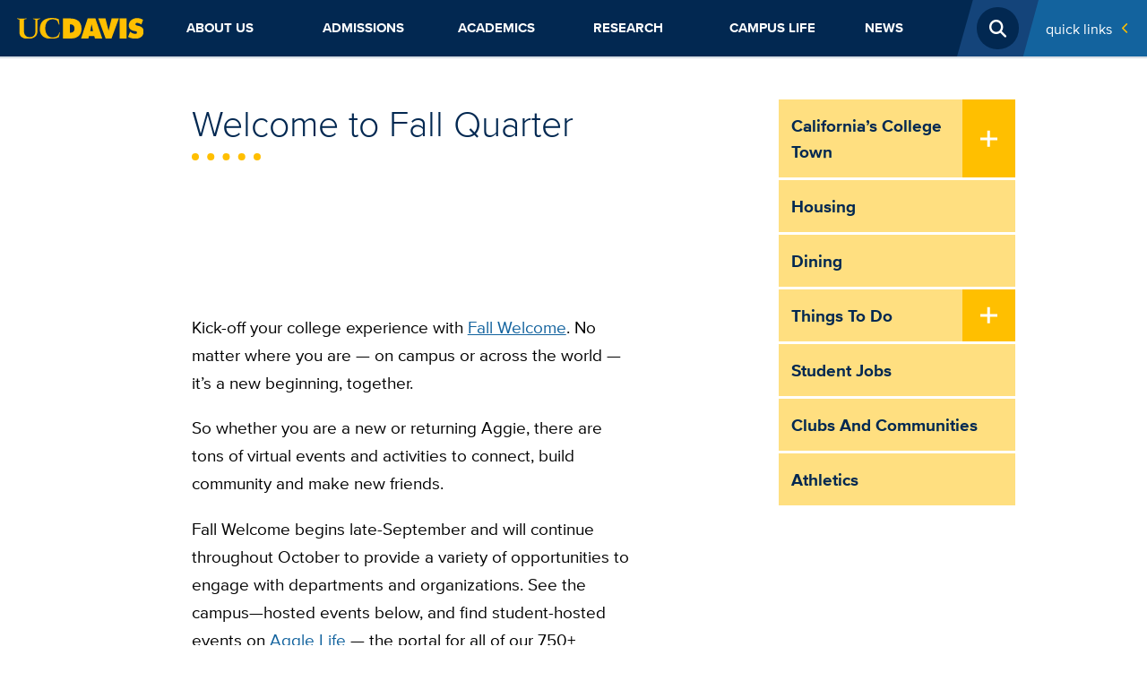

--- FILE ---
content_type: text/html; charset=UTF-8
request_url: https://www.ucdavis.edu/campus-life/things-to-do/traditions/fall-welcome?trumbaEmbed=eventid%3D129019232%26view%3Devent%26-childview%3D%26returnUrl%3Dhttps%253A%252F%252Fwww.ucdavis.edu%252Fcampus-life%252Ftraditions%252Fwelcome-week%252Fcalendar
body_size: 14188
content:
<!DOCTYPE html>
<html lang="en" dir="ltr" prefix="content: http://purl.org/rss/1.0/modules/content/  dc: http://purl.org/dc/terms/  foaf: http://xmlns.com/foaf/0.1/  og: http://ogp.me/ns#  rdfs: http://www.w3.org/2000/01/rdf-schema#  schema: http://schema.org/  sioc: http://rdfs.org/sioc/ns#  sioct: http://rdfs.org/sioc/types#  skos: http://www.w3.org/2004/02/skos/core#  xsd: http://www.w3.org/2001/XMLSchema# ">
  <head>
    <meta charset="utf-8" />
<noscript><style>form.antibot * :not(.antibot-message) { display: none !important; }</style>
</noscript><script async src="https://www.googletagmanager.com/gtag/js?id=G-2N9JP0W2PC "></script>
<script>window.dataLayer = window.dataLayer || [];function gtag(){dataLayer.push(arguments)};gtag("js", new Date());gtag("set", "developer_id.dMDhkMT", true);gtag("config", "G-2N9JP0W2PC ", {"groups":"default","page_placeholder":"PLACEHOLDER_page_location","allow_ad_personalization_signals":false});gtag("config", " G-0WNSFZE492", {"groups":"default","page_placeholder":"PLACEHOLDER_page_location","allow_ad_personalization_signals":false});gtag("config", "G-F3PH20W7QS", {"groups":"default","page_placeholder":"PLACEHOLDER_page_location","allow_ad_personalization_signals":false});gtag("config", "G-VQVT8DRBRY", {"groups":"default","page_placeholder":"PLACEHOLDER_page_location","allow_ad_personalization_signals":false});gtag("config", "G-3F5L6WYJ4W", {"groups":"default","page_placeholder":"PLACEHOLDER_page_location","allow_ad_personalization_signals":false});gtag("config", "G-XJ9SKW94MM", {"groups":"default","page_placeholder":"PLACEHOLDER_page_location","allow_ad_personalization_signals":false});</script>
<meta name="description" content="Welcome to Fall Quarter" />
<link rel="canonical" href="https://www.ucdavis.edu/campus-life/things-to-do/traditions/fall-welcome" />
<meta property="og:site_name" content="UC Davis" />
<meta property="og:type" content="website" />
<meta property="og:url" content="https://www.ucdavis.edu/campus-life/things-to-do/traditions/fall-welcome" />
<meta property="og:title" content="Fall Welcome" />
<meta property="og:description" content="Welcome to Fall Quarter" />
<meta property="og:image:width" content="1280" />
<meta property="og:image:height" content="720" />
<meta property="og:updated_time" content="2021-02-18T14:33:49-08:00" />
<meta property="article:author" content="Josh Staab" />
<meta property="article:published_time" content="2021-02-11T16:01:32-08:00" />
<meta property="article:modified_time" content="2021-02-18T14:33:49-08:00" />
<meta name="twitter:card" content="summary_large_image" />
<meta name="twitter:description" content="Welcome to Fall Quarter" />
<meta name="twitter:title" content="Fall Welcome" />
<meta name="twitter:site" content="@ucdavis" />
<meta name="facebook-domain-verification" content="b92i6f0qbb5t6ftcf81sivfjiaw9p5" />
<meta name="Generator" content="Drupal 10 (https://www.drupal.org)" />
<meta name="MobileOptimized" content="width" />
<meta name="HandheldFriendly" content="true" />
<meta name="viewport" content="width=device-width, initial-scale=1.0" />
<meta http-equiv="X-UA-Compatible" content="IE=edge,chrome=1" />
<meta http-equiv="apple-mobile-web-app-capable" content="yes" />
<link rel="modulepreload" href="https://cdn.skypack.dev/pin/lit@v2.0.0-rc.3-RFrIXWBysJfo8GpKQ4Gc/mode=imports,min/optimized/lit.js" />
<link rel="modulepreload" href="/profiles/sitefarm/themes/sitefarm_one/dist/primary-nav.js" />
<link rel="preload" href="https://campusfont.ucdavis.edu/proxima-nova/proximanova_bold_macroman/proximanova-bold-webfont.woff2" as="font" type="font/woff" crossorigin="true" />
<link rel="preload" href="https://campusfont.ucdavis.edu/proxima-nova/proximanova_regular_macroman/proximanova-regular-webfont.woff2" as="font" type="font/woff" crossorigin="true" />
<link rel="preload" href="https://campusfont.ucdavis.edu/proxima-nova/proximanova_extrabold_macroman/proximanova-extrabold-webfont.woff2" as="font" type="font/woff" crossorigin="true" />
<link rel="preload" href="https://use.fontawesome.com/releases/v6.7.2/webfonts/fa-solid-900.woff2" as="font" type="font/woff" crossorigin="true" />
<link rel="icon" href="/sites/default/files/ucd-favicon5_0.png" type="image/png" />
<script src="/sites/default/files/google_tag/home_site/google_tag.script.js?t8ry19" defer></script>

    <title>Fall Welcome | UC Davis</title>
    <link rel="stylesheet" media="all" href="/sites/default/files/css/css_2v7csohNIHSBq-zQsns8U01lrKLOAJeCSkDWHfdZOUE.css?delta=0&amp;language=en&amp;theme=ucd&amp;include=[base64]" />
<link rel="stylesheet" media="all" href="/sites/default/files/css/css_sJHtGqUA9zMoanoCF1ZvZ2et3LX-VaauQWj5rkmv0Gs.css?delta=1&amp;language=en&amp;theme=ucd&amp;include=[base64]" />
<link rel="stylesheet" media="all" href="https://use.fontawesome.com/releases/v6.7.2/css/all.css" crossorigin="anonymous" />
<link rel="stylesheet" media="all" href="/sites/default/files/css/css_FxCEqXW91WTlASVkBgAdebmiP_9WRHHAOeXhJL8EYnM.css?delta=3&amp;language=en&amp;theme=ucd&amp;include=[base64]" />

    <script src="/profiles/sitefarm/themes/sitefarm_one/dist/main.js?t8ry19" type="module"></script>

  </head>
  <body class="path-node page-node-type-sf-page node-2153 l-header--fixed">
        <a href="#main-content" class="visually-hidden focusable skip-link">
      Skip to main content
    </a>
    <noscript><iframe src="https://www.googletagmanager.com/ns.html?id=GTM-K4N8X8M" height="0" width="0" style="display:none;visibility:hidden"></iframe></noscript>
      <div class="dialog-off-canvas-main-canvas" data-off-canvas-main-canvas>
    


<div class="layout-container ">
      <header class="l-header header" role="banner">
      
      <div class="mobile-bar">
        <div class="mobile-bar__nav-toggle">
          <button class="nav-toggle js-nav-toggle" aria-controls="primary-nav" aria-expanded="false" aria-label="Toggle Main Menu">
            <span class="nav-toggle__icon nav-toggle__icon--menu">Menu</span>
          </button>
        </div>
        <div class="mobile-bar__fixed-site-name"><a href="/" title="Home" rel="home">UC Davis</a></div>
        <div class="mobile-bar__university">
          <a href="https://www.ucdavis.edu/"><img src="/profiles/sitefarm/themes/sitefarm_one/images/uc-logo-gold.svg" class="ucd-logo" alt="UC Davis Logo" width="124" height="20" /></a>
        </div>
      </div>

      <div class="l-header__branding">
          <div class="region region-header">
    
<div id="block-ucd-branding" class="site-branding block block-system block-system-branding-block">
    
    
        <div class="site-branding__body">
          <h1 class="site-branding__site-name">
        <a href="/" title="Home" rel="home">UC Davis</a>
      </h1>
            
  </div>
</div>

  </div>

      </div>

      <div class="l-navbar header__navbar menu--closed">
        <div class="l-container--navigation off-canvas off-canvas--left">
          <div class="off-canvas__container l-nav-horizontal">
            <div class="l-nav-horizontal__brand">
              <a href="/"><img src="/profiles/sitefarm/themes/sitefarm_one/images/uc-logo-gold.svg" class="ucd-logo" alt="UC Davis Logo" width="100" height="16" /></a>
            </div>
            <div class="l-nav-horizontal__search-popup ">
                <div class="region region-search">
    <button class="search-popup__open js-search-popup__open">
  <span class="search-popup__open-icon">Open Search</span>
</button>
<div class="search-block-form search-popup" data-drupal-selector="search-block-form" id="block-ucd-search" role="search">
      <form action="/gcs/search" method="get" id="search-block-form" accept-charset="UTF-8" class="search-form">
  <div class="js-form-item form-item js-form-type-search form-type-search js-form-item-keys form-item-keys form-no-label">
      <label for="edit-keys" class="visually-hidden">Search</label>
        <input title="Enter the terms you wish to search for." class="search-form__input form-search" placeholder="Search..." required="required" data-drupal-selector="edit-keys" type="search" id="edit-keys" name="keys" value="" size="15" maxlength="128" />

        </div>
<div data-drupal-selector="edit-actions" class="form-actions js-form-wrapper form-wrapper" id="edit-actions"><input class="search-form__submit js-form-submit form-submit" data-drupal-selector="edit-submit" type="submit" id="edit-submit" value=" Submit" />
</div>

</form>

  </div>


  </div>

            </div>
            <div class="l-nav-horizontal__quick-links">
                                <div class="region region-quick-links">
    <div class="quick-links">
  <button id="block-ucd-quicklinks-menu" class="quick-links__title" aria-controls="quick-links" aria-expanded="false" aria-label="Toggle Quick Links Menu">
    Quick Links
    <span class="submenu-toggle"><span class="submenu-toggle__icon">+</span></span>
  </button>
  <nav aria-labelledby="block-ucd-quicklinks-menu" id="block-ucd-quicklinks" class="quick-links__menu u-hidden--visually quick-links--two-columns quick-links--highlight">
              
              <ul class="menu">
                    <li class="menu-item">
        <a href="http://my.ucdavis.edu/">myUCDavis</a>
              </li>
                <li class="menu-item">
        <a href="https://myadmissions.ucdavis.edu/">MyAdmissions</a>
              </li>
                <li class="menu-item">
        <a href="https://giving.ucdavis.edu/?utm_source=ucdhome&amp;utm_medium=btn&amp;utm_campaign=expect%20greater&amp;utm_content=quicklinks">Make a Gift to UC Davis</a>
              </li>
                <li class="menu-item">
        <a href="https://www.ucdavis.edu/emergency/#quicklink">Emergency Services</a>
              </li>
                <li class="menu-item">
        <a href="http://campusmap.ucdavis.edu/">Campus Map</a>
              </li>
                <li class="menu-item">
        <a href="/campus-life/things-to-do/calendar#quicklink" data-drupal-link-system-path="node/2162">Calendar</a>
              </li>
                <li class="menu-item">
        <a href="https://www.ucdavis.edu/visit/#quicklink">Visit</a>
              </li>
                <li class="menu-item">
        <a href="https://www.ucdavis.edu/admissions/apply/#quicklink">Apply</a>
              </li>
                <li class="menu-item">
        <a href="https://www.ucdavis.edu/jobs/#quicklink">Jobs</a>
              </li>
                <li class="menu-item">
        <a href="http://www.ucdavisaggies.com/">Athletics</a>
              </li>
                <li class="menu-item">
        <a href="/campus-life/things-to-do/calendar/academic">Academic Dates</a>
              </li>
                <li class="menu-item">
        <a href="https://canvas.ucdavis.edu/">Canvas</a>
              </li>
                <li class="menu-item">
        <a href="https://catalog.ucdavis.edu/">General Catalog</a>
              </li>
                <li class="menu-item">
        <a href="https://sisweb.ucdavis.edu/">Schedule Builder</a>
              </li>
                <li class="menu-item">
        <a href="/commencement" data-drupal-link-system-path="node/72159">Commencement</a>
              </li>
                <li class="menu-item">
        <a href="https://shcs.ucdavis.edu/">Student Health</a>
              </li>
                <li class="menu-item">
        <a href="https://studentparents.ucdavis.edu/">Student Parents</a>
              </li>
                <li class="menu-item">
        <a href="http://www.alumni.ucdavis.edu/">Alumni</a>
              </li>
                <li class="menu-item">
        <a href="http://ucdavisstores.com/">UC Davis Stores</a>
              </li>
                <li class="menu-item">
        <a href="https://directory.ucdavis.edu">Directory</a>
              </li>
                <li class="menu-item">
        <a href="https://campusready.ucdavis.edu/students-and-families">Campus COVID Information</a>
              </li>
        </ul>
  


      </nav>
</div>

  </div>

                          </div>
            <div class="l-nav-horizontal__primary-nav">
                <div class="region region-navigation">
    


<nav aria-labelledby="block-ucd-main-menu-menu" id="block-ucd-main-menu" class="primary-nav primary-nav--mega primary-nav--justify">
            
      <h2 class="visually-hidden" id="block-ucd-main-menu-menu">Main navigation (extended config)</h2>
    

        
              <ul suggestion="region_navigation" class="menu">
                                                    <li class="menu-item menu-item--expanded">
                  <div class="submenu-toggle__wrapper primary-nav__top-link">
            <a href="/about" data-drupal-link-system-path="node/11">          About Us<span class="primary-nav__submenu-indicator"></span>
        </a>
            <button class="submenu-toggle" aria-label="Toggle Submenu"><span class="submenu-toggle__icon"></span></button>
          </div>
                        <ul class="menu">
                                                    <li class="menu-item menu-item--expanded">
                  <div class="submenu-toggle__wrapper ">
            <a href="/about/administration" data-drupal-link-system-path="node/49915">          Administration<span class="primary-nav__submenu-indicator"></span>
        </a>
            <button class="submenu-toggle" aria-label="Toggle Submenu"><span class="submenu-toggle__icon"></span></button>
          </div>
                        <ul class="menu">
                                      <li class="menu-item">
                            <a href="/about/administration/initiatives" title="UC Davis has ambitious goals that have long defined our university and continue to drive us today." data-drupal-link-system-path="node/2048">Initiatives</a>
                        </li>
                                  <li class="menu-item">
                            <a href="/principles-and-policies" data-drupal-link-system-path="node/2054">Principles and Policies</a>
                        </li>
                                  <li class="menu-item">
                            <a href="/top-administrative-units" data-drupal-link-system-path="node/2055">Top Administrative Units</a>
                        </li>
                                  <li class="menu-item">
                            <a href="/sites/default/files/media/documents/uc-davis-administrative-org-chart.pdf">Org chart</a>
                        </li>
                                                <li class="menu-item menu-item--expanded">
                  <div class="submenu-toggle__wrapper ">
            <a href="/about/administration/staff-resources" data-drupal-link-system-path="node/48784">          Staff Resources<span class="primary-nav__submenu-indicator"></span>
        </a>
            <button class="submenu-toggle" aria-label="Toggle Submenu"><span class="submenu-toggle__icon"></span></button>
          </div>
                        <ul class="menu">
                                      <li class="menu-item">
                            <a href="/about/administration/staff-resources/computing-resources" data-drupal-link-system-path="node/48783">Computing Resources</a>
                        </li>
        </ul>
  
              </li>
        </ul>
  
              </li>
                                  <li class="menu-item">
                            <a href="/about/inclusive-excellence" data-drupal-link-system-path="node/2047">Inclusive Excellence</a>
                        </li>
                                  <li class="menu-item">
                            <a href="/about/rankings" data-drupal-link-system-path="node/2336">Rankings</a>
                        </li>
                                                <li class="menu-item menu-item--expanded">
                  <div class="submenu-toggle__wrapper ">
            <a href="/about/locations" data-drupal-link-system-path="node/2140">          Locations<span class="primary-nav__submenu-indicator"></span>
        </a>
            <button class="submenu-toggle" aria-label="Toggle Submenu"><span class="submenu-toggle__icon"></span></button>
          </div>
                        <ul class="menu">
                                                    <li class="menu-item menu-item--expanded">
                  <div class="submenu-toggle__wrapper ">
            <a href="/about/locations/middle-of-everywhere" data-drupal-link-system-path="node/2141">          In the Middle of Everywhere<span class="primary-nav__submenu-indicator"></span>
        </a>
            <button class="submenu-toggle" aria-label="Toggle Submenu"><span class="submenu-toggle__icon"></span></button>
          </div>
                        <ul class="menu">
                                      <li class="menu-item">
                            <a href="/about/locations/middle-of-everywhere/bay-area-day-trips" data-drupal-link-system-path="node/50127">Bay Area day trips</a>
                        </li>
                                  <li class="menu-item">
                            <a href="/about/locations/middle-of-everywhere/beach-day-trips-uc-davis" data-drupal-link-system-path="node/50121">Beach day trips</a>
                        </li>
                                  <li class="menu-item">
                            <a href="/about/locations/middle-of-everywhere/wine-country-day-trips" data-drupal-link-system-path="node/50136">Wine country day trips</a>
                        </li>
        </ul>
  
              </li>
                                                <li class="menu-item menu-item--expanded">
                  <div class="submenu-toggle__wrapper ">
            <a href="/about/locations/transportation" data-drupal-link-system-path="node/2261">          Transportation<span class="primary-nav__submenu-indicator"></span>
        </a>
            <button class="submenu-toggle" aria-label="Toggle Submenu"><span class="submenu-toggle__icon"></span></button>
          </div>
                        <ul class="menu">
                                      <li class="menu-item">
                            <a href="/about/locations/transportation/join-team-bike" data-drupal-link-system-path="node/2308">Join &#039;Team Bike&#039;</a>
                        </li>
        </ul>
  
              </li>
                                  <li class="menu-item">
                            <a href="/about/locations/unique-to-uc-davis" data-drupal-link-system-path="node/2142">Unique to UC Davis</a>
                        </li>
        </ul>
  
              </li>
                                  <li class="menu-item">
                            <a href="/about/sustainability" data-drupal-link-system-path="node/2045">Sustainability</a>
                        </li>
                                                <li class="menu-item menu-item--expanded">
                  <div class="submenu-toggle__wrapper ">
            <a href="/about/visit" data-drupal-link-system-path="node/2059">          Visit UC Davis<span class="primary-nav__submenu-indicator"></span>
        </a>
            <button class="submenu-toggle" aria-label="Toggle Submenu"><span class="submenu-toggle__icon"></span></button>
          </div>
                        <ul class="menu">
                                      <li class="menu-item">
                            <a href="/about/visit/campus-tour" data-drupal-link-system-path="node/50024">Campus Tour</a>
                        </li>
                                  <li class="menu-item">
                            <a href="/about/visit/plan-your-visit" data-drupal-link-system-path="node/50099">Plan Your Visit</a>
                        </li>
                                  <li class="menu-item">
                            <a href="/about/visit/directions-parking" data-drupal-link-system-path="node/2040">Directions and Parking</a>
                        </li>
                                  <li class="menu-item">
                            <a href="/about/visit/tour-guides" data-drupal-link-system-path="node/2046">Tour Guides</a>
                        </li>
                                  <li class="menu-item">
                            <a href="/about/visit/welcome-center" data-drupal-link-system-path="node/2332">Welcome Center</a>
                        </li>
                                  <li class="menu-item">
                            <a href="/about/visit/campus-virtual-tour" data-drupal-link-system-path="node/2361">Virtual Tour</a>
                        </li>
        </ul>
  
              </li>
                                  <li class="menu-item">
                            <a href="/uc-davis-health-care" data-drupal-link-system-path="node/2041">UC Davis Health</a>
                        </li>
                                                <li class="menu-item menu-item--expanded">
                  <div class="submenu-toggle__wrapper ">
            <a href="/about/student-safety" data-drupal-link-system-path="node/71386">          Student Safety<span class="primary-nav__submenu-indicator"></span>
        </a>
            <button class="submenu-toggle" aria-label="Toggle Submenu"><span class="submenu-toggle__icon"></span></button>
          </div>
                        <ul class="menu">
                                      <li class="menu-item">
                            <a href="/about/student-safety/urgent-assistance" data-drupal-link-system-path="node/71410">Urgent Assistance</a>
                        </li>
                                  <li class="menu-item">
                            <a href="/about/student-safety/report-crime-misconduct" data-drupal-link-system-path="node/71411">Crime and Misconduct</a>
                        </li>
                                  <li class="menu-item">
                            <a href="/about/student-safety/mental-wellbeing-recovery" data-drupal-link-system-path="node/71404">Mental Health &amp; Wellbeing</a>
                        </li>
                                  <li class="menu-item">
                            <a href="/about/student-safety/discrimination-and-harassment" data-drupal-link-system-path="node/71406">Discrimination and Harassment</a>
                        </li>
                                  <li class="menu-item">
                            <a href="/about/student-safety/sexual-gender-based-violence" data-drupal-link-system-path="node/71407">Sexual Harassment, Violence, and Relationship Abuse</a>
                        </li>
                                  <li class="menu-item">
                            <a href="/about/student-safety/free-speech" data-drupal-link-system-path="node/71408">Free Speech</a>
                        </li>
                                  <li class="menu-item">
                            <a href="/about/student-safety/transportation-safety" data-drupal-link-system-path="node/71405">Transportation Safety</a>
                        </li>
                                  <li class="menu-item">
                            <a href="/about/student-safety/basic-needs" data-drupal-link-system-path="node/71628">Basic Needs</a>
                        </li>
                                  <li class="menu-item">
                            <a href="/about/student-safety/lab-environmental-safety" data-drupal-link-system-path="node/71412">Lab and Environmental Safety</a>
                        </li>
        </ul>
  
              </li>
        </ul>
  
              </li>
                                                <li class="menu-item menu-item--expanded">
                  <div class="submenu-toggle__wrapper primary-nav__top-link">
            <a href="/admissions" data-drupal-link-system-path="node/21">          Admissions<span class="primary-nav__submenu-indicator"></span>
        </a>
            <button class="submenu-toggle" aria-label="Toggle Submenu"><span class="submenu-toggle__icon"></span></button>
          </div>
                        <ul class="menu">
                                                    <li class="menu-item menu-item--expanded">
                  <div class="submenu-toggle__wrapper ">
            <a href="/admissions/undergraduate" title="Information about admission to UC Davis for prospective undergraduates" data-drupal-link-system-path="node/2241">          Undergraduate Admissions<span class="primary-nav__submenu-indicator"></span>
        </a>
            <button class="submenu-toggle" aria-label="Toggle Submenu"><span class="submenu-toggle__icon"></span></button>
          </div>
                        <ul class="menu">
                                                    <li class="menu-item menu-item--expanded">
                  <div class="submenu-toggle__wrapper ">
            <a href="/admissions/undergraduate/apply" data-drupal-link-system-path="node/2303">          Apply to UC Davis<span class="primary-nav__submenu-indicator"></span>
        </a>
            <button class="submenu-toggle" aria-label="Toggle Submenu"><span class="submenu-toggle__icon"></span></button>
          </div>
                        <ul class="menu">
                                      <li class="menu-item">
                            <a href="/admissions/undergraduate/apply/admitted-freshmen" data-drupal-link-system-path="node/71493">Admitted First-years</a>
                        </li>
                                  <li class="menu-item">
                            <a href="/admissions/undergraduate/apply/admitted-transfer" data-drupal-link-system-path="node/71492">Admitted Transfer Students</a>
                        </li>
                                                <li class="menu-item menu-item--expanded">
                  <div class="submenu-toggle__wrapper ">
            <a href="/admissions/undergraduate/apply/after-application" data-drupal-link-system-path="node/2312">          After You Apply<span class="primary-nav__submenu-indicator"></span>
        </a>
            <button class="submenu-toggle" aria-label="Toggle Submenu"><span class="submenu-toggle__icon"></span></button>
          </div>
                        <ul class="menu">
                                      <li class="menu-item">
                            <a href="/admissions/undergraduate/apply/deferred-enrollment" data-drupal-link-system-path="node/2321">Deferred Enrollment</a>
                        </li>
                                  <li class="menu-item">
                            <a href="/admissions/undergraduate/apply/after-reporting-changes" data-drupal-link-system-path="node/2315">Reporting Changes After Admission</a>
                        </li>
                                  <li class="menu-item">
                            <a href="/admissions/undergraduate/apply/waitlist" data-drupal-link-system-path="node/2322">Applicant Waitlist</a>
                        </li>
        </ul>
  
              </li>
                                  <li class="menu-item">
                            <a href="/admissions/undergraduate/apply/application-review-criteria" data-drupal-link-system-path="node/2320">Application Review Criteria</a>
                        </li>
                                  <li class="menu-item">
                            <a href="/admissions/undergraduate/apply/personal-insight-questions" data-drupal-link-system-path="node/2310">Personal Insight Questions</a>
                        </li>
        </ul>
  
              </li>
                                                <li class="menu-item menu-item--expanded">
                  <div class="submenu-toggle__wrapper ">
            <a href="/admissions/undergraduate/freshman" data-drupal-link-system-path="node/71467">          First-year Admission<span class="primary-nav__submenu-indicator"></span>
        </a>
            <button class="submenu-toggle" aria-label="Toggle Submenu"><span class="submenu-toggle__icon"></span></button>
          </div>
                        <ul class="menu">
                                                    <li class="menu-item menu-item--expanded">
                  <div class="submenu-toggle__wrapper ">
            <a href="/admissions/undergraduate/freshman/requirements" data-drupal-link-system-path="node/2244">          Freshman Admission Requirements<span class="primary-nav__submenu-indicator"></span>
        </a>
            <button class="submenu-toggle" aria-label="Toggle Submenu"><span class="submenu-toggle__icon"></span></button>
          </div>
                        <ul class="menu">
                                      <li class="menu-item">
                            <a href="/admissions/undergraduate/freshman/requirements/advanced-placement-exam" data-drupal-link-system-path="node/2248">Advanced Placement Exams</a>
                        </li>
                                  <li class="menu-item">
                            <a href="/admissions/undergraduate/freshman/requirements/international-baccalaureate-exam" data-drupal-link-system-path="node/2249">International Baccalaureate Exams</a>
                        </li>
        </ul>
  
              </li>
                                  <li class="menu-item">
                            <a href="/admissions/undergraduate/freshman/application-tips" data-drupal-link-system-path="node/2246">Freshman Application Tips</a>
                        </li>
                                  <li class="menu-item">
                            <a href="/admissions/undergraduate/freshman/timeline" data-drupal-link-system-path="node/2245">Freshman Timeline</a>
                        </li>
                                  <li class="menu-item">
                            <a href="/admissions/undergraduate/freshman/special-situations" data-drupal-link-system-path="node/2247">Freshman Special Situations</a>
                        </li>
        </ul>
  
              </li>
                                                <li class="menu-item menu-item--expanded">
                  <div class="submenu-toggle__wrapper ">
            <a href="/admissions/undergraduate/transfer" data-drupal-link-system-path="node/71474">          Transfer Admission<span class="primary-nav__submenu-indicator"></span>
        </a>
            <button class="submenu-toggle" aria-label="Toggle Submenu"><span class="submenu-toggle__icon"></span></button>
          </div>
                        <ul class="menu">
                                      <li class="menu-item">
                            <a href="/admissions/undergraduate/transfer/planning" data-drupal-link-system-path="node/2256">Plan Your Transfer</a>
                        </li>
                                  <li class="menu-item">
                            <a href="/admissions/undergraduate/transfer/requirements" data-drupal-link-system-path="node/2255">Transfer Admission Requirements</a>
                        </li>
                                  <li class="menu-item">
                            <a href="/admissions/undergraduate/transfer/application-tips" data-drupal-link-system-path="node/2275">Transfer Application Tips</a>
                        </li>
                                  <li class="menu-item">
                            <a href="/admissions/undergraduate/transfer/timeline" data-drupal-link-system-path="node/2258">Transfer Timeline</a>
                        </li>
                                                <li class="menu-item menu-item--expanded">
                  <div class="submenu-toggle__wrapper ">
            <a href="/admissions/undergraduate/transfer/transfer-admission-guarantee" data-drupal-link-system-path="node/71488">          Transfer Admission Guarantee<span class="primary-nav__submenu-indicator"></span>
        </a>
            <button class="submenu-toggle" aria-label="Toggle Submenu"><span class="submenu-toggle__icon"></span></button>
          </div>
                        <ul class="menu">
                                      <li class="menu-item">
                            <a href="/admissions/undergraduate/transfer/transfer-admission-guarantee/requirements" data-drupal-link-system-path="node/2287">TAG Requirements</a>
                        </li>
                                  <li class="menu-item">
                            <a href="/admissions/undergraduate/transfer/transfer-admission-guarantee/decisions" data-drupal-link-system-path="node/2288">TAG Decisions</a>
                        </li>
                                  <li class="menu-item">
                            <a href="/admissions/undergraduate/transfer/transfer-admission-guarantee/faq" data-drupal-link-system-path="node/2289">TAG FAQs</a>
                        </li>
                                                <li class="menu-item menu-item--expanded">
                  <div class="submenu-toggle__wrapper ">
            <a href="/admissions/undergraduate/transfer/transfer-admission-guarantee/counselors" data-drupal-link-system-path="node/2290">          TAG Counselor Resources<span class="primary-nav__submenu-indicator"></span>
        </a>
            <button class="submenu-toggle" aria-label="Toggle Submenu"><span class="submenu-toggle__icon"></span></button>
          </div>
                        <ul class="menu">
                                      <li class="menu-item">
                            <a href="http://tag.ucdavis.edu/contacts.cfm">Counselor Contacts</a>
                        </li>
                                  <li class="menu-item">
                            <a href="/admissions/undergraduate/transfer/transfer-admission-guarantee/counselors/tag-evaluations" data-drupal-link-system-path="node/2291">TAG Evaluations</a>
                        </li>
        </ul>
  
              </li>
        </ul>
  
              </li>
                                  <li class="menu-item">
                            <a href="/admissions/undergraduate/transfer/special-situations" data-drupal-link-system-path="node/2276">Transfer Special Situations</a>
                        </li>
                                  <li class="menu-item">
                            <a href="/admissions/undergraduate/transfer/international-records" data-drupal-link-system-path="node/2292">Transfer with International Records</a>
                        </li>
                                                <li class="menu-item menu-item--expanded">
                  <div class="submenu-toggle__wrapper ">
            <a href="/admissions/undergraduate/transfer/selective-major-requirements" data-drupal-link-system-path="node/2280">          Selective Major Requirements<span class="primary-nav__submenu-indicator"></span>
        </a>
            <button class="submenu-toggle" aria-label="Toggle Submenu"><span class="submenu-toggle__icon"></span></button>
          </div>
                        <ul class="menu">
                                      <li class="menu-item">
                            <a href="/admissions/transfer/major-requirements-college-agricultural-environmental-sciences" data-drupal-link-system-path="node/2282">Major Requirements: CAES</a>
                        </li>
                                  <li class="menu-item">
                            <a href="/admissions/transfer/major-requirements-college-biological-sciences" data-drupal-link-system-path="node/2283">Major Requirements: CBS</a>
                        </li>
                                  <li class="menu-item">
                            <a href="/admissions/transfer/major-requirements-college-letters-sciences" data-drupal-link-system-path="node/2285">Major Requirements: CLS</a>
                        </li>
                                  <li class="menu-item">
                            <a href="/admissions/transfer/major-requirements-college-engineering" data-drupal-link-system-path="node/2284">Major Requirements: COE</a>
                        </li>
                                  <li class="menu-item">
                            <a href="/major-requirements-graduate-school-of-management" data-drupal-link-system-path="node/71785">Major Requirements: GSM</a>
                        </li>
        </ul>
  
              </li>
        </ul>
  
              </li>
                                                <li class="menu-item menu-item--expanded">
                  <div class="submenu-toggle__wrapper ">
            <a href="/admissions/undergraduate/international" data-drupal-link-system-path="node/2294">          International Admission<span class="primary-nav__submenu-indicator"></span>
        </a>
            <button class="submenu-toggle" aria-label="Toggle Submenu"><span class="submenu-toggle__icon"></span></button>
          </div>
                        <ul class="menu">
                                      <li class="menu-item">
                            <a href="/admissions/undergraduate/international/exams-visas" data-drupal-link-system-path="node/2295">International Exam and Visa Requirements</a>
                        </li>
                                  <li class="menu-item">
                            <a href="/admissions/undergraduate/international/records" data-drupal-link-system-path="node/2296">International Records</a>
                        </li>
                                  <li class="menu-item">
                            <a href="/admissions/undergraduate/international/resources" data-drupal-link-system-path="node/2297">International Student Resources</a>
                        </li>
        </ul>
  
              </li>
                                                <li class="menu-item menu-item--expanded">
                  <div class="submenu-toggle__wrapper ">
            <a href="/admissions/undergraduate/events" data-drupal-link-system-path="node/2298">          Events<span class="primary-nav__submenu-indicator"></span>
        </a>
            <button class="submenu-toggle" aria-label="Toggle Submenu"><span class="submenu-toggle__icon"></span></button>
          </div>
                        <ul class="menu">
                                      <li class="menu-item">
                            <a href="/admissions/undergraduate/events/discover" data-drupal-link-system-path="node/2331">Discover UC Davis</a>
                        </li>
                                  <li class="menu-item">
                            <a href="/admissions/undergraduate/events/aggie-transfer-scholars-weekend" data-drupal-link-system-path="node/2306">Aggie Transfer Scholars Weekend</a>
                        </li>
                                  <li class="menu-item">
                            <a href="/admissions/undergraduate/events/aggie-to-be" data-drupal-link-system-path="node/2305">Aggie to Be</a>
                        </li>
        </ul>
  
              </li>
                                  <li class="menu-item">
                            <a href="/admissions/undergraduate/contact" data-drupal-link-system-path="node/2307">Contact Undergraduate Admissions</a>
                        </li>
                                  <li class="menu-item">
                            <a href="/admissions/undergraduate/parents" data-drupal-link-system-path="node/71494">Parents and Families</a>
                        </li>
                                  <li class="menu-item">
                            <a href="/admissions/undergraduate/counselors" data-drupal-link-system-path="node/2311">Counselors</a>
                        </li>
        </ul>
  
              </li>
                                  <li class="menu-item">
                            <a href="/admissions/undocumented-student-applicants" data-drupal-link-system-path="node/49441">Undocumented Applicants</a>
                        </li>
                                  <li class="menu-item">
                            <a href="/admissions/graduate-school" data-drupal-link-system-path="node/2319">Graduate Admissions</a>
                        </li>
                                  <li class="menu-item">
                            <a href="/admissions/professional-school-admissions" data-drupal-link-system-path="node/2347">Professional Admissions</a>
                        </li>
                                                <li class="menu-item menu-item--expanded">
                  <div class="submenu-toggle__wrapper ">
            <a href="/admissions/cost" data-drupal-link-system-path="node/2299">          Cost &amp; Aid<span class="primary-nav__submenu-indicator"></span>
        </a>
            <button class="submenu-toggle" aria-label="Toggle Submenu"><span class="submenu-toggle__icon"></span></button>
          </div>
                        <ul class="menu">
                                      <li class="menu-item">
                            <a href="/admissions/financial-aid-scholarships/higher-education-emergency-relief-fund" data-drupal-link-system-path="node/2334">Higher Education Emergency Relief Fund</a>
                        </li>
                                  <li class="menu-item">
                            <a href="/admissions/cost/next-steps" data-drupal-link-system-path="node/2300">Next Steps</a>
                        </li>
                                  <li class="menu-item">
                            <a href="/admissions/cost/educational-opportunity-program" data-drupal-link-system-path="node/2250">Educational Opportunity Program</a>
                        </li>
        </ul>
  
              </li>
                                  <li class="menu-item">
                            <a href="/admissions/apply" data-drupal-link-system-path="node/2346">Apply to UC Davis</a>
                        </li>
        </ul>
  
              </li>
                                                <li class="menu-item menu-item--expanded">
                  <div class="submenu-toggle__wrapper primary-nav__top-link">
            <a href="/academics" data-drupal-link-system-path="node/16">          Academics<span class="primary-nav__submenu-indicator"></span>
        </a>
            <button class="submenu-toggle" aria-label="Toggle Submenu"><span class="submenu-toggle__icon"></span></button>
          </div>
                        <ul class="menu">
                                                    <li class="menu-item menu-item--expanded">
                  <div class="submenu-toggle__wrapper ">
            <a href="/academics/majors" data-drupal-link-system-path="node/2032">          Majors<span class="primary-nav__submenu-indicator"></span>
        </a>
            <button class="submenu-toggle" aria-label="Toggle Submenu"><span class="submenu-toggle__icon"></span></button>
          </div>
                        <ul class="menu">
                                                    <li class="menu-item menu-item--expanded">
                  <div class="submenu-toggle__wrapper ">
            <a href="/majors/blog" data-drupal-link-system-path="node/48732">          Majors Blog<span class="primary-nav__submenu-indicator"></span>
        </a>
            <button class="submenu-toggle" aria-label="Toggle Submenu"><span class="submenu-toggle__icon"></span></button>
          </div>
                        <ul class="menu">
                                                    <li class="menu-item menu-item--expanded">
                  <div class="submenu-toggle__wrapper ">
            <a href="/majors/blog/career-preparation" data-drupal-link-system-path="node/2072">          Career Preparation<span class="primary-nav__submenu-indicator"></span>
        </a>
            <button class="submenu-toggle" aria-label="Toggle Submenu"><span class="submenu-toggle__icon"></span></button>
          </div>
                        <ul class="menu">
                                      <li class="menu-item">
                            <a href="https://urc.ucdavis.edu/">Research</a>
                        </li>
                                  <li class="menu-item">
                            <a href="/majors/blog/career-preparation/advising" data-drupal-link-system-path="node/2073">Advising</a>
                        </li>
                                  <li class="menu-item">
                            <a href="/majors/blog/career-preparation/beyond-classroom" data-drupal-link-system-path="node/2077">Beyond the Classroom</a>
                        </li>
                                  <li class="menu-item">
                            <a href="/majors/blog/career-preparation/honors" data-drupal-link-system-path="node/2086">Honors Programs</a>
                        </li>
                                  <li class="menu-item">
                            <a href="https://www.ucdavis.edu/jobs/student-jobs-internships/" title="https://www.ucdavis.edu/jobs/student-jobs-internships/">Internships</a>
                        </li>
        </ul>
  
              </li>
                                  <li class="menu-item">
                            <a href="/individual-majors" data-drupal-link-system-path="node/2075">Individual Majors</a>
                        </li>
                                  <li class="menu-item">
                            <a href="/undeclared-and-exploratory-majors" data-drupal-link-system-path="node/2076">Undeclared and Exploratory Majors</a>
                        </li>
                                  <li class="menu-item">
                            <a href="/majors/blog/subscribe" data-drupal-link-system-path="node/2087">Subscribe</a>
                        </li>
                                  <li class="menu-item">
                            <a href="/majors/blog/top-ten-majors" data-drupal-link-system-path="node/48734">Top 10 majors</a>
                        </li>
        </ul>
  
              </li>
        </ul>
  
              </li>
                                  <li class="menu-item">
                            <a href="/academics/minors" data-drupal-link-system-path="node/2033">Minors</a>
                        </li>
                                  <li class="menu-item">
                            <a href="/academics/graduate" data-drupal-link-system-path="node/2034">Graduate Programs</a>
                        </li>
                                  <li class="menu-item">
                            <a href="/academics/professional-programs" data-drupal-link-system-path="node/2092">Professional Programs</a>
                        </li>
                                                <li class="menu-item menu-item--expanded">
                  <div class="submenu-toggle__wrapper ">
            <a href="/academics/colleges-and-schools" title="Whether you are an undergraduate, graduate or professional student, you’ll find our colleges and schools connect you to peers, staff and faculty dedicated to your success." data-drupal-link-system-path="node/2070">          Colleges and Schools<span class="primary-nav__submenu-indicator"></span>
        </a>
            <button class="submenu-toggle" aria-label="Toggle Submenu"><span class="submenu-toggle__icon"></span></button>
          </div>
                        <ul class="menu">
                                      <li class="menu-item">
                            <a href="/academics/colleges-and-schools/academic-departments" data-drupal-link-system-path="node/2078">Academic Departments</a>
                        </li>
                                  <li class="menu-item">
                            <a href="/colleges-and-schools/college-agricultural-and-environmental-sciences" data-drupal-link-system-path="node/49292">College of Agricultural and Environmental Science</a>
                        </li>
                                  <li class="menu-item">
                            <a href="/colleges-and-schools/college-biological-sciences" data-drupal-link-system-path="node/49293">College of Biological Sciences</a>
                        </li>
                                  <li class="menu-item">
                            <a href="/colleges-and-schools/college-engineering" data-drupal-link-system-path="node/49294">College of Engineering</a>
                        </li>
                                  <li class="menu-item">
                            <a href="/colleges-and-schools/college-letters-and-science" data-drupal-link-system-path="node/49295">College of Letters and Science</a>
                        </li>
                                  <li class="menu-item">
                            <a href="/colleges-and-schools/graduate-school-management" data-drupal-link-system-path="node/71076">Graduate School of Management</a>
                        </li>
                                  <li class="menu-item">
                            <a href="/colleges-and-schools/graduate-studies" data-drupal-link-system-path="node/49297">Graduate Studies</a>
                        </li>
                                  <li class="menu-item">
                            <a href="/colleges-and-schools/school-education" data-drupal-link-system-path="node/49298">School of Education</a>
                        </li>
                                  <li class="menu-item">
                            <a href="/colleges-and-schools/school-law" data-drupal-link-system-path="node/49300">School of Law</a>
                        </li>
                                  <li class="menu-item">
                            <a href="/colleges-and-schools/school-medicine" data-drupal-link-system-path="node/49301">School of Medicine</a>
                        </li>
                                  <li class="menu-item">
                            <a href="/colleges-and-schools/school-nursing" data-drupal-link-system-path="node/49302">School of Nursing</a>
                        </li>
                                  <li class="menu-item">
                            <a href="/colleges-and-schools/school-veterinary-medicine" data-drupal-link-system-path="node/49303">School of Veterinary Medicine</a>
                        </li>
        </ul>
  
              </li>
                                                <li class="menu-item menu-item--expanded">
                  <div class="submenu-toggle__wrapper ">
            <a href="/academics/our-faculty" data-drupal-link-system-path="node/2363">          Our Faculty<span class="primary-nav__submenu-indicator"></span>
        </a>
            <button class="submenu-toggle" aria-label="Toggle Submenu"><span class="submenu-toggle__icon"></span></button>
          </div>
                        <ul class="menu">
                                                    <li class="menu-item menu-item--expanded">
                  <div class="submenu-toggle__wrapper ">
            <a href="/academics/our-faculty/faculty-resources" data-drupal-link-system-path="node/48781">          Faculty Resources<span class="primary-nav__submenu-indicator"></span>
        </a>
            <button class="submenu-toggle" aria-label="Toggle Submenu"><span class="submenu-toggle__icon"></span></button>
          </div>
                        <ul class="menu">
                                      <li class="menu-item">
                            <a href="/academics/our-faculty/faculty-resources/teaching-resources" data-drupal-link-system-path="node/48782">Teaching Resources</a>
                        </li>
        </ul>
  
              </li>
                                                <li class="menu-item menu-item--expanded">
                  <div class="submenu-toggle__wrapper ">
            <a href="/academics/women-stem" data-drupal-link-system-path="node/2099">          Women in STEM<span class="primary-nav__submenu-indicator"></span>
        </a>
            <button class="submenu-toggle" aria-label="Toggle Submenu"><span class="submenu-toggle__icon"></span></button>
          </div>
                        <ul class="menu">
                                      <li class="menu-item">
                            <a href="/academics/women-stem/linda-bisson-battling-barriers-bias" data-drupal-link-system-path="node/2085">Battling Barriers, Bias to Retain and Recruit STEM Talent</a>
                        </li>
                                  <li class="menu-item">
                            <a href="/academics/women-stem/rachel-houtz-building-community" data-drupal-link-system-path="node/2084">Building Community to Benefit Physics Students</a>
                        </li>
                                  <li class="menu-item">
                            <a href="/academics/women-stem/for-the-love-of-wild-things" data-drupal-link-system-path="node/2119">For the love of wild things</a>
                        </li>
                                  <li class="menu-item">
                            <a href="/academics/women-stem/heart-health-pioneer-stem-champion" data-drupal-link-system-path="node/2118">Heart health pioneer, STEM champion</a>
                        </li>
                                  <li class="menu-item">
                            <a href="/academics/women-stem/marjannie-akintunde-stem-road" data-drupal-link-system-path="node/2083">The STEM Road Less Traveled</a>
                        </li>
                                  <li class="menu-item">
                            <a href="/academics/women-stem/using-stem-improve-lives" data-drupal-link-system-path="node/2117">Using STEM to improve lives</a>
                        </li>
        </ul>
  
              </li>
        </ul>
  
              </li>
                                  <li class="menu-item">
                            <a href="/academics/study-abroad" data-drupal-link-system-path="node/2071">Study Abroad</a>
                        </li>
        </ul>
  
              </li>
                                                <li class="menu-item menu-item--expanded">
                  <div class="submenu-toggle__wrapper primary-nav__top-link">
            <a href="/research" data-drupal-link-system-path="node/26">          Research<span class="primary-nav__submenu-indicator"></span>
        </a>
            <button class="submenu-toggle" aria-label="Toggle Submenu"><span class="submenu-toggle__icon"></span></button>
          </div>
                        <ul class="menu">
                                      <li class="menu-item">
                            <a href="/research/labs-to-lives" data-drupal-link-system-path="node/71905">From Labs to Lives</a>
                        </li>
                                  <li class="menu-item">
                            <a href="/research/undergraduate" data-drupal-link-system-path="node/2330">Undergraduate Research</a>
                        </li>
                                  <li class="menu-item">
                            <a href="/research/graduate-professional" data-drupal-link-system-path="node/2098">Graduate Research</a>
                        </li>
                                  <li class="menu-item">
                            <a href="https://research.ucdavis.edu/">Office of Research</a>
                        </li>
                                  <li class="menu-item">
                            <a href="/research/library" data-drupal-link-system-path="node/2100">Library</a>
                        </li>
                                  <li class="menu-item">
                            <a href="/research/museums-collections" data-drupal-link-system-path="node/51749">Museums and Collections</a>
                        </li>
                                  <li class="menu-item">
                            <a href="/research/partners" data-drupal-link-system-path="node/2090">Research Partners</a>
                        </li>
        </ul>
  
              </li>
                                                <li class="menu-item menu-item--expanded menu-item--active-trail">
                  <div class="submenu-toggle__wrapper primary-nav__top-link">
            <a href="/campus-life" data-drupal-link-system-path="node/31">          Campus Life<span class="primary-nav__submenu-indicator"></span>
        </a>
            <button class="submenu-toggle" aria-label="Toggle Submenu"><span class="submenu-toggle__icon"></span></button>
          </div>
                        <ul class="menu">
                                                    <li class="menu-item menu-item--expanded">
                  <div class="submenu-toggle__wrapper ">
            <a href="/campus-life/californias-college-town" data-drupal-link-system-path="node/2139">          California’s College Town<span class="primary-nav__submenu-indicator"></span>
        </a>
            <button class="submenu-toggle" aria-label="Toggle Submenu"><span class="submenu-toggle__icon"></span></button>
          </div>
                        <ul class="menu">
                                      <li class="menu-item">
                            <a href="/campus-life/californias-college-town/the-college-tour" data-drupal-link-system-path="node/49192">The College Tour</a>
                        </li>
        </ul>
  
              </li>
                                  <li class="menu-item">
                            <a href="/campus-life/housing" data-drupal-link-system-path="node/2137">Housing</a>
                        </li>
                                  <li class="menu-item">
                            <a href="/campus-life/dining-food" data-drupal-link-system-path="node/2257">Dining</a>
                        </li>
                                                <li class="menu-item menu-item--expanded menu-item--active-trail">
                  <div class="submenu-toggle__wrapper ">
            <a href="/campus-life/things-to-do" data-drupal-link-system-path="node/2136">          Things to Do<span class="primary-nav__submenu-indicator"></span>
        </a>
            <button class="submenu-toggle" aria-label="Toggle Submenu"><span class="submenu-toggle__icon"></span></button>
          </div>
                        <ul class="menu">
                                      <li class="menu-item">
                            <a href="/campus-life/arts-culture" data-drupal-link-system-path="node/2151">Arts and Culture</a>
                        </li>
                                                <li class="menu-item menu-item--expanded menu-item--active-trail">
                  <div class="submenu-toggle__wrapper ">
            <a href="/campus-life/things-to-do/traditions" data-drupal-link-system-path="node/2152">          Traditions<span class="primary-nav__submenu-indicator"></span>
        </a>
            <button class="submenu-toggle" aria-label="Toggle Submenu"><span class="submenu-toggle__icon"></span></button>
          </div>
                        <ul class="menu">
                                      <li class="menu-item">
                            <a href="/campus-life/things-to-do/traditions/our-uc-davis" data-drupal-link-system-path="node/2157">#ourUCDavis</a>
                        </li>
                                  <li class="menu-item menu-item--active-trail">
                            <a href="/campus-life/things-to-do/traditions/fall-welcome" data-drupal-link-system-path="node/2153">Fall Welcome</a>
                        </li>
                                  <li class="menu-item">
                            <a href="/campus-life/things-to-do/traditions/homecoming" data-drupal-link-system-path="node/2154">Homecoming</a>
                        </li>
                                  <li class="menu-item">
                            <a href="/campus-life/things-to-do/traditions/picnic-day" data-drupal-link-system-path="node/50246">Picnic Day</a>
                        </li>
        </ul>
  
              </li>
                                  <li class="menu-item">
                            <a href="/campus-life/things-to-do/arboretum" data-drupal-link-system-path="node/2304">Arboretum</a>
                        </li>
                                  <li class="menu-item">
                            <a href="/calendar/campus-poster-calendars" data-drupal-link-system-path="node/49341">Campus Poster Calendars</a>
                        </li>
                                  <li class="menu-item">
                            <a href="/commencement" data-drupal-link-system-path="node/72159">Commencement</a>
                        </li>
                                  <li class="menu-item">
                            <a href="/campus-life/things-to-do/calendar" data-drupal-link-system-path="node/2162">Calendar</a>
                        </li>
        </ul>
  
              </li>
                                  <li class="menu-item">
                            <a href="/campus-life/student-jobs-internships" data-drupal-link-system-path="node/2044">Student Jobs</a>
                        </li>
                                  <li class="menu-item">
                            <a href="/campus-life/clubs-and-communities" data-drupal-link-system-path="node/2338">Clubs and Communities</a>
                        </li>
                                  <li class="menu-item menu-item--expanded">
                            <a href="/campus-life/athletics-sports" data-drupal-link-system-path="node/2262">Athletics</a>
                        </li>
        </ul>
  
              </li>
                                                <li class="menu-item menu-item--expanded">
                  <div class="submenu-toggle__wrapper primary-nav__top-link">
            <a href="/news" data-drupal-link-system-path="node/51179">          News<span class="primary-nav__submenu-indicator"></span>
        </a>
            <button class="submenu-toggle" aria-label="Toggle Submenu"><span class="submenu-toggle__icon"></span></button>
          </div>
                        <ul class="menu">
                                      <li class="menu-item">
                            <a href="/news/latest" data-drupal-link-system-path="news/latest">Latest News</a>
                        </li>
                                  <li class="menu-item">
                            <a href="/in-focus" data-drupal-link-system-path="node/2240">In Focus Features</a>
                        </li>
                                                <li class="menu-item menu-item--expanded">
                  <div class="submenu-toggle__wrapper ">
            <a href="/news/university" data-drupal-link-system-path="taxonomy/term/17">          University News<span class="primary-nav__submenu-indicator"></span>
        </a>
            <button class="submenu-toggle" aria-label="Toggle Submenu"><span class="submenu-toggle__icon"></span></button>
          </div>
                        <ul class="menu">
                                      <li class="menu-item">
                            <a href="/news/university/dateline" data-drupal-link-system-path="taxonomy/term/298">Dateline</a>
                        </li>
        </ul>
  
              </li>
                                  <li class="menu-item">
                            <a href="/magazine" data-drupal-link-system-path="node/51831">Magazine</a>
                        </li>
                                                <li class="menu-item menu-item--expanded">
                  <div class="submenu-toggle__wrapper ">
            <a href="/news/social-media" data-drupal-link-system-path="node/49021">          Social Media<span class="primary-nav__submenu-indicator"></span>
        </a>
            <button class="submenu-toggle" aria-label="Toggle Submenu"><span class="submenu-toggle__icon"></span></button>
          </div>
                        <ul class="menu">
                                      <li class="menu-item">
                            <a href="/news/social-media/guidelines" data-drupal-link-system-path="node/2349">Social Media Guidelines</a>
                        </li>
        </ul>
  
              </li>
                                  <li class="menu-item">
                            <a href="/news/student-life" data-drupal-link-system-path="taxonomy/term/24">Student News</a>
                        </li>
                                  <li class="menu-item">
                            <a href="/blogs" data-drupal-link-system-path="node/48756">Blogs</a>
                        </li>
                                                <li class="menu-item menu-item--expanded">
                  <div class="submenu-toggle__wrapper ">
            <a href="/news/podcasts-and-shows" data-drupal-link-system-path="node/49212">          Podcasts and Shows<span class="primary-nav__submenu-indicator"></span>
        </a>
            <button class="submenu-toggle" aria-label="Toggle Submenu"><span class="submenu-toggle__icon"></span></button>
          </div>
                        <ul class="menu">
                                      <li class="menu-item">
                            <a href="/news/podcasts-and-shows/face-to-face" data-drupal-link-system-path="node/50455">Face to Face</a>
                        </li>
                                  <li class="menu-item">
                            <a href="/news/podcasts-and-shows/that-may-be-the-chancellor" data-drupal-link-system-path="node/49822">That May Be the Chancellor</a>
                        </li>
                                  <li class="menu-item">
                            <a href="/news/podcasts-and-shows/the-backdrop" data-drupal-link-system-path="node/49377">The Backdrop</a>
                        </li>
                                  <li class="menu-item">
                            <a href="/news/podcasts-and-shows/thursday-thoughts" data-drupal-link-system-path="node/49831">Thursday Thoughts</a>
                        </li>
                                  <li class="menu-item">
                            <a href="/news/podcasts-and-shows/uc-davis-live" data-drupal-link-system-path="node/48981">UC Davis LIVE</a>
                        </li>
                                  <li class="menu-item">
                            <a href="/news/podcasts-and-shows/unfold" data-drupal-link-system-path="node/2350">Unfold</a>
                        </li>
        </ul>
  
              </li>
        </ul>
  
              </li>
        </ul>
  


  </nav>

  </div>

            </div>
          </div>
        </div>
      </div>

          </header>
  
  <main class="l-main">
    <a id="main-content" tabindex="-1"></a>    
      <div class="region region-pre-title">
    <div data-drupal-messages-fallback class="hidden"></div>

  </div>


    

    
    <div class="l-container ">
      

              
      
          </div>

    <div class="l-container">
      <section class=" l-basic--flipped   ">
                  
          <div class="l-content">
            <div class="region region-content">
    
<div id="block-ucd-content" class="panel--nested block block-system block-system-main-block">
    
    
        
<article about="/campus-life/things-to-do/traditions/fall-welcome">

            
        
        
  
        
  
      <div class="u-space--no-margin-collapse node__content">
        <div class="l-container layout layout--onecol">
    <div  class="layout__region layout__region--content">
      
<div class="block block-layout-builder block-field-blocknodesf-pagebody">
    
    
        
            <div class="clearfix text-formatted field field--name-body field--type-text-with-summary field--label-hidden field__item"><h2 class="heading--underline">Welcome&nbsp;to Fall Quarter</h2>

<div class="align-center media media--type-sf-video-media-type media--view-mode-default">
  
      
            <div class="responsive-iframe field field--name-field-media-oembed-video field--type-string field--label-hidden field__item" style="--responsive-iframe-ratio: 56.5"><iframe src="https://www.ucdavis.edu/media/oembed?url=https%3A//youtu.be/lnp95CjB-qg&amp;max_width=0&amp;max_height=0&amp;hash=GMpWORXAwca4IF3u_8ftzky8OmNJtV0oJM2dKLdXPGw" width="200" height="113" class="media-oembed-content" loading="eager" title="Campus Ready with UC Davis"></iframe>
</div>
      
  </div>


<p>Kick-off your college experience with <a href="https://studentaffairs.ucdavis.edu/calendar/fall-welcome">Fall Welcome</a>. No matter where you are — on campus or across the world — it’s a new beginning, together.</p>

<p>So whether you are a new or returning Aggie, there are tons of virtual events and activities to connect, build community and make new friends.</p>

<p>Fall Welcome begins late-September and will continue throughout October to provide a variety of opportunities to engage with departments and organizations. See the campus—hosted events below, and find student-hosted events on&nbsp;<a href="https://aggielife.ucdavis.edu/">Aggle Life</a>&nbsp;— the portal for all of our 750+ registered student organizations.</p></div>
      
  </div>

<div class="block block-layout-builder block-extra-field-blocknodesf-pagecontent-moderation-control">
    
    
        
  </div>

    </div>
  </div>

    </div>
  
</article>

  </div>

  </div>

          </div>
                      <aside class="l-sidebar-second">
                <div class="region region-sidebar-second">
    


<nav aria-labelledby="block-ucd-sub-main-menu-menu" id="block-ucd-sub-main-menu" class="sub-nav panel o-box">
            
      <h2 class="sub-nav__title visually-hidden" id="block-ucd-sub-main-menu-menu">Sub Main Menu</h2>
    

                <ul class="sub-nav__menu menu" suggestion="subnav">
                        <li class="menu-item menu-item--expanded">
                  <div class="submenu-toggle__wrapper">
                  <a href="/campus-life/californias-college-town" data-drupal-link-system-path="node/2139">California’s College Town</a>
                    <button class="submenu-toggle" aria-label="Toggle Submenu"><span class="submenu-toggle__icon"></span></button>
          </div>
                    <ul class="menu">
                          <li class="menu-item">
                  <a href="/campus-life/californias-college-town/the-college-tour" data-drupal-link-system-path="node/49192">The College Tour</a>
              </li>
      </ul>
  
              </li>
                      <li class="menu-item">
                  <a href="/campus-life/housing" data-drupal-link-system-path="node/2137">Housing</a>
              </li>
                      <li class="menu-item">
                  <a href="/campus-life/dining-food" data-drupal-link-system-path="node/2257">Dining</a>
              </li>
                      <li class="menu-item menu-item--expanded menu-item--active-trail">
                  <div class="submenu-toggle__wrapper">
                  <a href="/campus-life/things-to-do" data-drupal-link-system-path="node/2136">Things to Do</a>
                    <button class="submenu-toggle" aria-label="Toggle Submenu"><span class="submenu-toggle__icon"></span></button>
          </div>
                    <ul class="menu">
                          <li class="menu-item">
                  <a href="/campus-life/arts-culture" data-drupal-link-system-path="node/2151">Arts and Culture</a>
              </li>
                      <li class="menu-item menu-item--expanded menu-item--active-trail">
                  <div class="submenu-toggle__wrapper">
                  <a href="/campus-life/things-to-do/traditions" data-drupal-link-system-path="node/2152">Traditions</a>
                    <button class="submenu-toggle" aria-label="Toggle Submenu"><span class="submenu-toggle__icon"></span></button>
          </div>
                    <ul class="menu">
                          <li class="menu-item">
                  <a href="/campus-life/things-to-do/traditions/our-uc-davis" data-drupal-link-system-path="node/2157">#ourUCDavis</a>
              </li>
                      <li class="menu-item menu-item--active-trail">
                  <a href="/campus-life/things-to-do/traditions/fall-welcome" data-drupal-link-system-path="node/2153">Fall Welcome</a>
              </li>
                      <li class="menu-item">
                  <a href="/campus-life/things-to-do/traditions/homecoming" data-drupal-link-system-path="node/2154">Homecoming</a>
              </li>
                      <li class="menu-item">
                  <a href="/campus-life/things-to-do/traditions/picnic-day" data-drupal-link-system-path="node/50246">Picnic Day</a>
              </li>
      </ul>
  
              </li>
                      <li class="menu-item">
                  <a href="/campus-life/things-to-do/arboretum" data-drupal-link-system-path="node/2304">Arboretum</a>
              </li>
                      <li class="menu-item">
                  <a href="/calendar/campus-poster-calendars" data-drupal-link-system-path="node/49341">Campus Poster Calendars</a>
              </li>
                      <li class="menu-item">
                  <a href="/commencement" data-drupal-link-system-path="node/72159">Commencement</a>
              </li>
                      <li class="menu-item">
                  <a href="/campus-life/things-to-do/calendar" data-drupal-link-system-path="node/2162">Calendar</a>
              </li>
      </ul>
  
              </li>
                      <li class="menu-item">
                  <a href="/campus-life/student-jobs-internships" data-drupal-link-system-path="node/2044">Student Jobs</a>
              </li>
                      <li class="menu-item">
                  <a href="/campus-life/clubs-and-communities" data-drupal-link-system-path="node/2338">Clubs and Communities</a>
              </li>
                      <li class="menu-item menu-item--expanded">
                  <a href="/campus-life/athletics-sports" data-drupal-link-system-path="node/2262">Athletics</a>
              </li>
      </ul>
  


  </nav>

  </div>

            </aside>
                        </section>
    </div>

    <div class="l-container">
          </div>

      </main>

      <footer class="l-footer footer dark-background">
            <div class="l-container">
          <div class="region region-footer flex-footer">
                  <div class="flex-footer__item">
          


<nav aria-labelledby="block-ucd-footer-menu" id="block-ucd-footer" class="footer-nav">
      
      <h2 id="block-ucd-footer-menu">UC Davis</h2>
    

        
              <ul class="menu">
                    <li class="menu-item">
        <a href="http://www.ucdmc.ucdavis.edu/#footer">UC Davis Health</a>
              </li>
                <li class="menu-item">
        <a href="http://www.vetmed.ucdavis.edu/vmth/#footer">Veterinary Medicine</a>
              </li>
                <li class="menu-item">
        <a href="https://cpe.ucdavis.edu/#footer">UC Davis Continuing and Professional Education</a>
              </li>
                <li class="menu-item">
        <a href="http://ucdavisstores.com/#footer">UC Davis Stores</a>
              </li>
                <li class="menu-item">
        <a href="https://www.ucdavis.edu/campus-life/arts-culture#footer">UC Davis Arts</a>
              </li>
                <li class="menu-item">
        <a href="http://mobile.ucdavis.edu/#footer">UC Davis Mobile Apps</a>
              </li>
                <li class="menu-item">
        <a href="https://employer.ucdavis.edu/#footer">Hiring UC Davis Students and Alumni</a>
              </li>
                <li class="menu-item">
        <a href="https://giving.ucdavis.edu/?utm_source=ucdhome&amp;utm_medium=footer&amp;utm_campaign=expect%20greater&amp;utm_content=textlink">Make a Gift to UC Davis</a>
              </li>
        </ul>
  


  </nav>

        </div>
              <div class="flex-footer__item">
          


<nav aria-labelledby="block-ucd-footerstudents-menu" id="block-ucd-footerstudents" class="footer-nav">
      
      <h2 id="block-ucd-footerstudents-menu">Students</h2>
    

        
              <ul class="menu">
                    <li class="menu-item">
        <a href="http://orientation.ucdavis.edu/#footer">Orientation</a>
              </li>
                <li class="menu-item">
        <a href="/academics/teaching-learning/student-resources#footer">Student Resources</a>
              </li>
                <li class="menu-item">
        <a href="https://gradstudies.ucdavis.edu/current-students/#footer">Graduate Students</a>
              </li>
                <li class="menu-item">
        <a href="https://studentparents.ucdavis.edu/">Student Parents</a>
              </li>
                <li class="menu-item">
        <a href="/commencement#footer" data-drupal-link-system-path="node/72159">Commencement</a>
              </li>
                <li class="menu-item">
        <a href="https://careercenter.ucdavis.edu/#footer">Career Center</a>
              </li>
                <li class="menu-item">
        <a href="https://www.ucdavis.edu/jobs/student-jobs-internships/#footer">Jobs and Internships</a>
              </li>
                <li class="menu-item">
        <a href="https://www.ucdavis.edu/admissions/undergraduate/parents#footer">Parents</a>
              </li>
        </ul>
  


  </nav>

        </div>
              <div class="flex-footer__item">
          


<nav aria-labelledby="block-ucd-footeralumni-menu" id="block-ucd-footeralumni" class="footer-nav">
      
      <h2 id="block-ucd-footeralumni-menu">Alumni</h2>
    

        
              <ul class="menu">
                    <li class="menu-item">
        <a href="http://www.alumni.ucdavis.edu#footer">Cal Aggie Alumni Association</a>
              </li>
                <li class="menu-item">
        <a href="http://www.alumni.ucdavis.edu/benefits/career-connections#footer">Career Connections</a>
              </li>
                <li class="menu-item">
        <a href="http://www.alumni.ucdavis.edu/benefits#footer">Member Benefits</a>
              </li>
                <li class="menu-item">
        <a href="https://registrar.ucdavis.edu/records/transcripts#footer">Transcripts</a>
              </li>
                <li class="menu-item">
        <a href="http://ucdavismagazine.ucdavis.edu#footer">UC Davis Magazine</a>
              </li>
        </ul>
  


  </nav>

        </div>
              <div class="flex-footer__item">
          


<nav aria-labelledby="block-ucd-footerfaculty-menu" id="block-ucd-footerfaculty" class="footer-nav">
      
      <h2 id="block-ucd-footerfaculty-menu">Faculty</h2>
    

        
              <ul class="menu">
                    <li class="menu-item">
        <a href="/academics/our-faculty/faculty-resources#footer" data-drupal-link-system-path="node/48781">Resources</a>
              </li>
                <li class="menu-item">
        <a href="/academics/our-faculty#footer" data-drupal-link-system-path="node/2363">Teaching</a>
              </li>
                <li class="menu-item">
        <a href="/research#footer" data-drupal-link-system-path="node/26">Research</a>
              </li>
                <li class="menu-item">
        <a href="/about/jobs/benefits#footer" data-drupal-link-system-path="node/2039">Benefits</a>
              </li>
                <li class="menu-item">
        <a href="http://academicsenate.ucdavis.edu#footer">Faculty Governance</a>
              </li>
        </ul>
  


  </nav>

        </div>
              <div class="flex-footer__item">
          


<nav aria-labelledby="block-ucd-footerstaff-menu" id="block-ucd-footerstaff" class="footer-nav">
      
      <h2 id="block-ucd-footerstaff-menu">Staff</h2>
    

        
              <ul class="menu">
                    <li class="menu-item">
        <a href="/about/administration/staff-resources#footer" data-drupal-link-system-path="node/48784">Resources</a>
              </li>
                <li class="menu-item">
        <a href="http://sdps.ucdavis.edu/#footer">Training</a>
              </li>
                <li class="menu-item">
        <a href="/about/jobs/benefits#footer" data-drupal-link-system-path="node/2039">Benefits</a>
              </li>
                <li class="menu-item">
        <a href="/about/jobs#footer" data-drupal-link-system-path="node/2057">Jobs</a>
              </li>
                <li class="menu-item">
        <a href="http://staff.ucdavis.edu/#footer">Staff Assembly</a>
              </li>
                <li class="menu-item">
        <a href="/website-feedback" data-drupal-link-system-path="node/49026">Website Feedback</a>
              </li>
        </ul>
  


  </nav>

        </div>
            </div>


        <div class="footer-spacer">
          <div class="footer-spacer__logo">
            <a href="https://www.ucdavis.edu/"><img src="/profiles/sitefarm/themes/sitefarm_one/images/aggie-logo-white.svg" class="ucd-logo" alt="UC Davis footer logo" width="180" height="140" loading="lazy" /></a>
          </div>
        </div>

          <div class="region region-footer-credits">
    
<div id="block-ucd-uccredits" class="panel--icon-bullhorn uc-footer block block-uc-credits block-uc-credits-block">
    
    
        
      <p><a href="https://www.ucdavis.edu/">University of California, Davis</a>, One Shields Avenue, Davis, CA 95616 | 530-752-1011</p>
    <ul class="list--pipe">
        <li><a href="/contact">Questions or comments?</a></li>    <li><a href="https://www.ucdavis.edu/help/privacy-accessibility">Privacy & Accessibility</a></li>    <li><a href="https://excellence.ucdavis.edu/principles-community">Principles of Community</a></li>    <li><a href="http://www.universityofcalifornia.edu/">University of California</a></li>        <li>Last update: February 18, 2021</li>  </ul>
  <p>Copyright © The Regents of the University of California, Davis campus. All rights reserved.</p>
</div>

  </div>


        <div class="u-align--center">This site is officially grown in <a href="https://sitefarm.ucdavis.edu">SiteFarm</a>.</div>

      </div>
          </footer>
  
</div>

  </div>

    
    <script type="application/json" data-drupal-selector="drupal-settings-json">{"path":{"baseUrl":"\/","pathPrefix":"","currentPath":"node\/2153","currentPathIsAdmin":false,"isFront":false,"currentLanguage":"en","currentQuery":{"trumbaEmbed":"eventid=129019232\u0026view=event\u0026-childview=\u0026returnUrl=https%3A%2F%2Fwww.ucdavis.edu%2Fcampus-life%2Ftraditions%2Fwelcome-week%2Fcalendar"}},"pluralDelimiter":"\u0003","suppressDeprecationErrors":true,"google_analytics":{"account":"G-2N9JP0W2PC ","trackOutbound":true,"trackMailto":true,"trackTel":true,"trackDownload":true,"trackDownloadExtensions":"7z|aac|arc|arj|asf|asx|avi|bin|csv|doc(x|m)?|dot(x|m)?|exe|flv|gif|gz|gzip|hqx|jar|jpe?g|js|mp(2|3|4|e?g)|mov(ie)?|msi|msp|pdf|phps|png|ppt(x|m)?|pot(x|m)?|pps(x|m)?|ppam|sld(x|m)?|thmx|qtm?|ra(m|r)?|sea|sit|tar|tgz|torrent|txt|wav|wma|wmv|wpd|xls(x|m|b)?|xlt(x|m)|xlam|xml|z|zip"},"ajaxTrustedUrl":{"\/gcs\/search":true},"user":{"uid":0,"permissionsHash":"abbfed77c7a9cd406ba0dfdd0fafabdd11fd3bec7f8c501c72970abf75c574e1"}}</script>
<script src="/sites/default/files/js/js_5LYDWyUYaGijPnFvuTWsuYfzQzri24sw1U8MLr3q4C4.js?scope=footer&amp;delta=0&amp;language=en&amp;theme=ucd&amp;include=eJxdyEEOgCAMBMAPoX0SWbE2JKUlFE34vVfjcUbcRTnDoGvWEiS_SFEnXxgtuzF9sfdRG8bKhifd5SRRP6BbzKUcL0h4I3o"></script>
<script src="/profiles/sitefarm/themes/sitefarm_one/dist/primary-nav.js?t8ry19" type="module"></script>
<script src="/themes/custom/ucd/dist/main.js?v=1.0.5" type="module"></script>

  </body>
</html>


--- FILE ---
content_type: text/html; charset=UTF-8
request_url: https://www.ucdavis.edu/media/oembed?url=https%3A//youtu.be/lnp95CjB-qg&max_width=0&max_height=0&hash=GMpWORXAwca4IF3u_8ftzky8OmNJtV0oJM2dKLdXPGw
body_size: 13
content:
<!DOCTYPE html>
<html>
  <head>
    <link rel="stylesheet" media="all" href="/sites/default/files/css/css_QDev9YDSZ4WRmR7oxgDz-tCSHo7Qz1h-4qK2R9W4EpI.css?delta=0&amp;language=en&amp;theme=ucd&amp;include=eJzLTU3JTNTPT81NSk3RSytKzE0FAEDoBtU" />

  </head>
  <body style="margin: 0">
    <iframe width="200" height="113" src="https://www.youtube.com/embed/lnp95CjB-qg?feature=oembed" frameborder="0" allow="accelerometer; autoplay; clipboard-write; encrypted-media; gyroscope; picture-in-picture; web-share" referrerpolicy="strict-origin-when-cross-origin" allowfullscreen title="Campus Ready with UC Davis"></iframe>
  </body>
</html>


--- FILE ---
content_type: text/css;charset=utf-8
request_url: https://use.typekit.net/xoa5bav.css
body_size: 1473
content:
/*
 * The Typekit service used to deliver this font or fonts for use on websites
 * is provided by Adobe and is subject to these Terms of Use
 * http://www.adobe.com/products/eulas/tou_typekit. For font license
 * information, see the list below.
 *
 * freight-big-pro:
 *   - http://typekit.com/eulas/000000000000000077359f96
 *   - http://typekit.com/eulas/000000000000000077359f99
 *   - http://typekit.com/eulas/000000000000000077359f9d
 *   - http://typekit.com/eulas/000000000000000077359fa0
 * freight-display-pro:
 *   - http://typekit.com/eulas/000000000000000077359f98
 *   - http://typekit.com/eulas/000000000000000077359f94
 *   - http://typekit.com/eulas/000000000000000077359f97
 *   - http://typekit.com/eulas/000000000000000077359f9a
 *   - http://typekit.com/eulas/000000000000000077359f9c
 *   - http://typekit.com/eulas/000000000000000077359f9f
 * freight-macro-pro:
 *   - http://typekit.com/eulas/00000000000000007735d63f
 *   - http://typekit.com/eulas/00000000000000007735d637
 *   - http://typekit.com/eulas/00000000000000007735d63a
 *   - http://typekit.com/eulas/00000000000000007735d640
 * freight-micro-pro:
 *   - http://typekit.com/eulas/00000000000000007735d61d
 *   - http://typekit.com/eulas/00000000000000007735d623
 *   - http://typekit.com/eulas/00000000000000007735d629
 *   - http://typekit.com/eulas/00000000000000007735d642
 * freightbigcmp-pro:
 *   - http://typekit.com/eulas/000000000000000077587b41
 *   - http://typekit.com/eulas/000000000000000077587b42
 *   - http://typekit.com/eulas/000000000000000077587b47
 *   - http://typekit.com/eulas/000000000000000077587b48
 * freightdispcmp-pro:
 *   - http://typekit.com/eulas/000000000000000077359fb4
 *   - http://typekit.com/eulas/000000000000000077359fb6
 *   - http://typekit.com/eulas/000000000000000077359fc4
 *   - http://typekit.com/eulas/000000000000000077359fc6
 *
 * © 2009-2026 Adobe Systems Incorporated. All Rights Reserved.
 */
/*{"last_published":"2025-08-28 23:11:07 UTC"}*/

@import url("https://p.typekit.net/p.css?s=1&k=xoa5bav&ht=tk&f=13441.13442.13443.13444.18480.18481.18482.18483.18490.18491.18492.18493.18494.18495.25682.25683.25684.25685.44348.44349.44354.44355.44360.44361.44366.44367&a=70876560&app=typekit&e=css");

@font-face {
font-family:"freight-micro-pro";
src:url("https://use.typekit.net/af/aae662/00000000000000007735d61d/31/l?primer=7cdcb44be4a7db8877ffa5c0007b8dd865b3bbc383831fe2ea177f62257a9191&fvd=n4&v=3") format("woff2"),url("https://use.typekit.net/af/aae662/00000000000000007735d61d/31/d?primer=7cdcb44be4a7db8877ffa5c0007b8dd865b3bbc383831fe2ea177f62257a9191&fvd=n4&v=3") format("woff"),url("https://use.typekit.net/af/aae662/00000000000000007735d61d/31/a?primer=7cdcb44be4a7db8877ffa5c0007b8dd865b3bbc383831fe2ea177f62257a9191&fvd=n4&v=3") format("opentype");
font-display:auto;font-style:normal;font-weight:400;font-stretch:normal;
}

@font-face {
font-family:"freight-micro-pro";
src:url("https://use.typekit.net/af/fd623b/00000000000000007735d623/31/l?primer=7cdcb44be4a7db8877ffa5c0007b8dd865b3bbc383831fe2ea177f62257a9191&fvd=i4&v=3") format("woff2"),url("https://use.typekit.net/af/fd623b/00000000000000007735d623/31/d?primer=7cdcb44be4a7db8877ffa5c0007b8dd865b3bbc383831fe2ea177f62257a9191&fvd=i4&v=3") format("woff"),url("https://use.typekit.net/af/fd623b/00000000000000007735d623/31/a?primer=7cdcb44be4a7db8877ffa5c0007b8dd865b3bbc383831fe2ea177f62257a9191&fvd=i4&v=3") format("opentype");
font-display:auto;font-style:italic;font-weight:400;font-stretch:normal;
}

@font-face {
font-family:"freight-micro-pro";
src:url("https://use.typekit.net/af/9644db/00000000000000007735d629/31/l?primer=7cdcb44be4a7db8877ffa5c0007b8dd865b3bbc383831fe2ea177f62257a9191&fvd=n7&v=3") format("woff2"),url("https://use.typekit.net/af/9644db/00000000000000007735d629/31/d?primer=7cdcb44be4a7db8877ffa5c0007b8dd865b3bbc383831fe2ea177f62257a9191&fvd=n7&v=3") format("woff"),url("https://use.typekit.net/af/9644db/00000000000000007735d629/31/a?primer=7cdcb44be4a7db8877ffa5c0007b8dd865b3bbc383831fe2ea177f62257a9191&fvd=n7&v=3") format("opentype");
font-display:auto;font-style:normal;font-weight:700;font-stretch:normal;
}

@font-face {
font-family:"freight-micro-pro";
src:url("https://use.typekit.net/af/17f483/00000000000000007735d642/31/l?primer=7cdcb44be4a7db8877ffa5c0007b8dd865b3bbc383831fe2ea177f62257a9191&fvd=i7&v=3") format("woff2"),url("https://use.typekit.net/af/17f483/00000000000000007735d642/31/d?primer=7cdcb44be4a7db8877ffa5c0007b8dd865b3bbc383831fe2ea177f62257a9191&fvd=i7&v=3") format("woff"),url("https://use.typekit.net/af/17f483/00000000000000007735d642/31/a?primer=7cdcb44be4a7db8877ffa5c0007b8dd865b3bbc383831fe2ea177f62257a9191&fvd=i7&v=3") format("opentype");
font-display:auto;font-style:italic;font-weight:700;font-stretch:normal;
}

@font-face {
font-family:"freight-big-pro";
src:url("https://use.typekit.net/af/7f84d8/000000000000000077359f96/31/l?primer=7cdcb44be4a7db8877ffa5c0007b8dd865b3bbc383831fe2ea177f62257a9191&fvd=n7&v=3") format("woff2"),url("https://use.typekit.net/af/7f84d8/000000000000000077359f96/31/d?primer=7cdcb44be4a7db8877ffa5c0007b8dd865b3bbc383831fe2ea177f62257a9191&fvd=n7&v=3") format("woff"),url("https://use.typekit.net/af/7f84d8/000000000000000077359f96/31/a?primer=7cdcb44be4a7db8877ffa5c0007b8dd865b3bbc383831fe2ea177f62257a9191&fvd=n7&v=3") format("opentype");
font-display:auto;font-style:normal;font-weight:700;font-stretch:normal;
}

@font-face {
font-family:"freight-big-pro";
src:url("https://use.typekit.net/af/f60ab3/000000000000000077359f99/31/l?primer=7cdcb44be4a7db8877ffa5c0007b8dd865b3bbc383831fe2ea177f62257a9191&fvd=i7&v=3") format("woff2"),url("https://use.typekit.net/af/f60ab3/000000000000000077359f99/31/d?primer=7cdcb44be4a7db8877ffa5c0007b8dd865b3bbc383831fe2ea177f62257a9191&fvd=i7&v=3") format("woff"),url("https://use.typekit.net/af/f60ab3/000000000000000077359f99/31/a?primer=7cdcb44be4a7db8877ffa5c0007b8dd865b3bbc383831fe2ea177f62257a9191&fvd=i7&v=3") format("opentype");
font-display:auto;font-style:italic;font-weight:700;font-stretch:normal;
}

@font-face {
font-family:"freight-big-pro";
src:url("https://use.typekit.net/af/c98db7/000000000000000077359f9d/31/l?primer=7cdcb44be4a7db8877ffa5c0007b8dd865b3bbc383831fe2ea177f62257a9191&fvd=n4&v=3") format("woff2"),url("https://use.typekit.net/af/c98db7/000000000000000077359f9d/31/d?primer=7cdcb44be4a7db8877ffa5c0007b8dd865b3bbc383831fe2ea177f62257a9191&fvd=n4&v=3") format("woff"),url("https://use.typekit.net/af/c98db7/000000000000000077359f9d/31/a?primer=7cdcb44be4a7db8877ffa5c0007b8dd865b3bbc383831fe2ea177f62257a9191&fvd=n4&v=3") format("opentype");
font-display:auto;font-style:normal;font-weight:400;font-stretch:normal;
}

@font-face {
font-family:"freight-big-pro";
src:url("https://use.typekit.net/af/1f2a32/000000000000000077359fa0/31/l?primer=7cdcb44be4a7db8877ffa5c0007b8dd865b3bbc383831fe2ea177f62257a9191&fvd=i4&v=3") format("woff2"),url("https://use.typekit.net/af/1f2a32/000000000000000077359fa0/31/d?primer=7cdcb44be4a7db8877ffa5c0007b8dd865b3bbc383831fe2ea177f62257a9191&fvd=i4&v=3") format("woff"),url("https://use.typekit.net/af/1f2a32/000000000000000077359fa0/31/a?primer=7cdcb44be4a7db8877ffa5c0007b8dd865b3bbc383831fe2ea177f62257a9191&fvd=i4&v=3") format("opentype");
font-display:auto;font-style:italic;font-weight:400;font-stretch:normal;
}

@font-face {
font-family:"freight-display-pro";
src:url("https://use.typekit.net/af/d24e18/000000000000000077359f98/31/l?primer=7cdcb44be4a7db8877ffa5c0007b8dd865b3bbc383831fe2ea177f62257a9191&fvd=n9&v=3") format("woff2"),url("https://use.typekit.net/af/d24e18/000000000000000077359f98/31/d?primer=7cdcb44be4a7db8877ffa5c0007b8dd865b3bbc383831fe2ea177f62257a9191&fvd=n9&v=3") format("woff"),url("https://use.typekit.net/af/d24e18/000000000000000077359f98/31/a?primer=7cdcb44be4a7db8877ffa5c0007b8dd865b3bbc383831fe2ea177f62257a9191&fvd=n9&v=3") format("opentype");
font-display:auto;font-style:normal;font-weight:900;font-stretch:normal;
}

@font-face {
font-family:"freight-display-pro";
src:url("https://use.typekit.net/af/9111f5/000000000000000077359f94/31/l?subset_id=2&fvd=i9&v=3") format("woff2"),url("https://use.typekit.net/af/9111f5/000000000000000077359f94/31/d?subset_id=2&fvd=i9&v=3") format("woff"),url("https://use.typekit.net/af/9111f5/000000000000000077359f94/31/a?subset_id=2&fvd=i9&v=3") format("opentype");
font-display:auto;font-style:italic;font-weight:900;font-stretch:normal;
}

@font-face {
font-family:"freight-display-pro";
src:url("https://use.typekit.net/af/fed74c/000000000000000077359f97/31/l?subset_id=2&fvd=n7&v=3") format("woff2"),url("https://use.typekit.net/af/fed74c/000000000000000077359f97/31/d?subset_id=2&fvd=n7&v=3") format("woff"),url("https://use.typekit.net/af/fed74c/000000000000000077359f97/31/a?subset_id=2&fvd=n7&v=3") format("opentype");
font-display:auto;font-style:normal;font-weight:700;font-stretch:normal;
}

@font-face {
font-family:"freight-display-pro";
src:url("https://use.typekit.net/af/ccb756/000000000000000077359f9a/31/l?subset_id=2&fvd=i7&v=3") format("woff2"),url("https://use.typekit.net/af/ccb756/000000000000000077359f9a/31/d?subset_id=2&fvd=i7&v=3") format("woff"),url("https://use.typekit.net/af/ccb756/000000000000000077359f9a/31/a?subset_id=2&fvd=i7&v=3") format("opentype");
font-display:auto;font-style:italic;font-weight:700;font-stretch:normal;
}

@font-face {
font-family:"freight-display-pro";
src:url("https://use.typekit.net/af/c8c65e/000000000000000077359f9c/31/l?subset_id=2&fvd=n4&v=3") format("woff2"),url("https://use.typekit.net/af/c8c65e/000000000000000077359f9c/31/d?subset_id=2&fvd=n4&v=3") format("woff"),url("https://use.typekit.net/af/c8c65e/000000000000000077359f9c/31/a?subset_id=2&fvd=n4&v=3") format("opentype");
font-display:auto;font-style:normal;font-weight:400;font-stretch:normal;
}

@font-face {
font-family:"freight-display-pro";
src:url("https://use.typekit.net/af/648d9b/000000000000000077359f9f/31/l?subset_id=2&fvd=i4&v=3") format("woff2"),url("https://use.typekit.net/af/648d9b/000000000000000077359f9f/31/d?subset_id=2&fvd=i4&v=3") format("woff"),url("https://use.typekit.net/af/648d9b/000000000000000077359f9f/31/a?subset_id=2&fvd=i4&v=3") format("opentype");
font-display:auto;font-style:italic;font-weight:400;font-stretch:normal;
}

@font-face {
font-family:"freight-macro-pro";
src:url("https://use.typekit.net/af/b6b2eb/00000000000000007735d63f/31/l?primer=7cdcb44be4a7db8877ffa5c0007b8dd865b3bbc383831fe2ea177f62257a9191&fvd=n7&v=3") format("woff2"),url("https://use.typekit.net/af/b6b2eb/00000000000000007735d63f/31/d?primer=7cdcb44be4a7db8877ffa5c0007b8dd865b3bbc383831fe2ea177f62257a9191&fvd=n7&v=3") format("woff"),url("https://use.typekit.net/af/b6b2eb/00000000000000007735d63f/31/a?primer=7cdcb44be4a7db8877ffa5c0007b8dd865b3bbc383831fe2ea177f62257a9191&fvd=n7&v=3") format("opentype");
font-display:auto;font-style:normal;font-weight:700;font-stretch:normal;
}

@font-face {
font-family:"freight-macro-pro";
src:url("https://use.typekit.net/af/ee4ff1/00000000000000007735d637/31/l?primer=7cdcb44be4a7db8877ffa5c0007b8dd865b3bbc383831fe2ea177f62257a9191&fvd=i7&v=3") format("woff2"),url("https://use.typekit.net/af/ee4ff1/00000000000000007735d637/31/d?primer=7cdcb44be4a7db8877ffa5c0007b8dd865b3bbc383831fe2ea177f62257a9191&fvd=i7&v=3") format("woff"),url("https://use.typekit.net/af/ee4ff1/00000000000000007735d637/31/a?primer=7cdcb44be4a7db8877ffa5c0007b8dd865b3bbc383831fe2ea177f62257a9191&fvd=i7&v=3") format("opentype");
font-display:auto;font-style:italic;font-weight:700;font-stretch:normal;
}

@font-face {
font-family:"freight-macro-pro";
src:url("https://use.typekit.net/af/7696de/00000000000000007735d63a/31/l?primer=7cdcb44be4a7db8877ffa5c0007b8dd865b3bbc383831fe2ea177f62257a9191&fvd=n4&v=3") format("woff2"),url("https://use.typekit.net/af/7696de/00000000000000007735d63a/31/d?primer=7cdcb44be4a7db8877ffa5c0007b8dd865b3bbc383831fe2ea177f62257a9191&fvd=n4&v=3") format("woff"),url("https://use.typekit.net/af/7696de/00000000000000007735d63a/31/a?primer=7cdcb44be4a7db8877ffa5c0007b8dd865b3bbc383831fe2ea177f62257a9191&fvd=n4&v=3") format("opentype");
font-display:auto;font-style:normal;font-weight:400;font-stretch:normal;
}

@font-face {
font-family:"freight-macro-pro";
src:url("https://use.typekit.net/af/47d5bc/00000000000000007735d640/31/l?primer=7cdcb44be4a7db8877ffa5c0007b8dd865b3bbc383831fe2ea177f62257a9191&fvd=i4&v=3") format("woff2"),url("https://use.typekit.net/af/47d5bc/00000000000000007735d640/31/d?primer=7cdcb44be4a7db8877ffa5c0007b8dd865b3bbc383831fe2ea177f62257a9191&fvd=i4&v=3") format("woff"),url("https://use.typekit.net/af/47d5bc/00000000000000007735d640/31/a?primer=7cdcb44be4a7db8877ffa5c0007b8dd865b3bbc383831fe2ea177f62257a9191&fvd=i4&v=3") format("opentype");
font-display:auto;font-style:italic;font-weight:400;font-stretch:normal;
}

@font-face {
font-family:"freightbigcmp-pro";
src:url("https://use.typekit.net/af/e0988e/000000000000000077587b41/31/l?primer=7cdcb44be4a7db8877ffa5c0007b8dd865b3bbc383831fe2ea177f62257a9191&fvd=n4&v=3") format("woff2"),url("https://use.typekit.net/af/e0988e/000000000000000077587b41/31/d?primer=7cdcb44be4a7db8877ffa5c0007b8dd865b3bbc383831fe2ea177f62257a9191&fvd=n4&v=3") format("woff"),url("https://use.typekit.net/af/e0988e/000000000000000077587b41/31/a?primer=7cdcb44be4a7db8877ffa5c0007b8dd865b3bbc383831fe2ea177f62257a9191&fvd=n4&v=3") format("opentype");
font-display:auto;font-style:normal;font-weight:400;font-stretch:normal;
}

@font-face {
font-family:"freightbigcmp-pro";
src:url("https://use.typekit.net/af/303c72/000000000000000077587b42/31/l?primer=7cdcb44be4a7db8877ffa5c0007b8dd865b3bbc383831fe2ea177f62257a9191&fvd=i4&v=3") format("woff2"),url("https://use.typekit.net/af/303c72/000000000000000077587b42/31/d?primer=7cdcb44be4a7db8877ffa5c0007b8dd865b3bbc383831fe2ea177f62257a9191&fvd=i4&v=3") format("woff"),url("https://use.typekit.net/af/303c72/000000000000000077587b42/31/a?primer=7cdcb44be4a7db8877ffa5c0007b8dd865b3bbc383831fe2ea177f62257a9191&fvd=i4&v=3") format("opentype");
font-display:auto;font-style:italic;font-weight:400;font-stretch:normal;
}

@font-face {
font-family:"freightbigcmp-pro";
src:url("https://use.typekit.net/af/7abfde/000000000000000077587b47/31/l?primer=7cdcb44be4a7db8877ffa5c0007b8dd865b3bbc383831fe2ea177f62257a9191&fvd=n7&v=3") format("woff2"),url("https://use.typekit.net/af/7abfde/000000000000000077587b47/31/d?primer=7cdcb44be4a7db8877ffa5c0007b8dd865b3bbc383831fe2ea177f62257a9191&fvd=n7&v=3") format("woff"),url("https://use.typekit.net/af/7abfde/000000000000000077587b47/31/a?primer=7cdcb44be4a7db8877ffa5c0007b8dd865b3bbc383831fe2ea177f62257a9191&fvd=n7&v=3") format("opentype");
font-display:auto;font-style:normal;font-weight:700;font-stretch:normal;
}

@font-face {
font-family:"freightbigcmp-pro";
src:url("https://use.typekit.net/af/3cfdc4/000000000000000077587b48/31/l?primer=7cdcb44be4a7db8877ffa5c0007b8dd865b3bbc383831fe2ea177f62257a9191&fvd=i7&v=3") format("woff2"),url("https://use.typekit.net/af/3cfdc4/000000000000000077587b48/31/d?primer=7cdcb44be4a7db8877ffa5c0007b8dd865b3bbc383831fe2ea177f62257a9191&fvd=i7&v=3") format("woff"),url("https://use.typekit.net/af/3cfdc4/000000000000000077587b48/31/a?primer=7cdcb44be4a7db8877ffa5c0007b8dd865b3bbc383831fe2ea177f62257a9191&fvd=i7&v=3") format("opentype");
font-display:auto;font-style:italic;font-weight:700;font-stretch:normal;
}

@font-face {
font-family:"freightdispcmp-pro";
src:url("https://use.typekit.net/af/be9957/000000000000000077359fb4/31/l?primer=7cdcb44be4a7db8877ffa5c0007b8dd865b3bbc383831fe2ea177f62257a9191&fvd=n4&v=3") format("woff2"),url("https://use.typekit.net/af/be9957/000000000000000077359fb4/31/d?primer=7cdcb44be4a7db8877ffa5c0007b8dd865b3bbc383831fe2ea177f62257a9191&fvd=n4&v=3") format("woff"),url("https://use.typekit.net/af/be9957/000000000000000077359fb4/31/a?primer=7cdcb44be4a7db8877ffa5c0007b8dd865b3bbc383831fe2ea177f62257a9191&fvd=n4&v=3") format("opentype");
font-display:auto;font-style:normal;font-weight:400;font-stretch:normal;
}

@font-face {
font-family:"freightdispcmp-pro";
src:url("https://use.typekit.net/af/257092/000000000000000077359fb6/31/l?primer=7cdcb44be4a7db8877ffa5c0007b8dd865b3bbc383831fe2ea177f62257a9191&fvd=i4&v=3") format("woff2"),url("https://use.typekit.net/af/257092/000000000000000077359fb6/31/d?primer=7cdcb44be4a7db8877ffa5c0007b8dd865b3bbc383831fe2ea177f62257a9191&fvd=i4&v=3") format("woff"),url("https://use.typekit.net/af/257092/000000000000000077359fb6/31/a?primer=7cdcb44be4a7db8877ffa5c0007b8dd865b3bbc383831fe2ea177f62257a9191&fvd=i4&v=3") format("opentype");
font-display:auto;font-style:italic;font-weight:400;font-stretch:normal;
}

@font-face {
font-family:"freightdispcmp-pro";
src:url("https://use.typekit.net/af/81c4ef/000000000000000077359fc4/31/l?primer=7cdcb44be4a7db8877ffa5c0007b8dd865b3bbc383831fe2ea177f62257a9191&fvd=n7&v=3") format("woff2"),url("https://use.typekit.net/af/81c4ef/000000000000000077359fc4/31/d?primer=7cdcb44be4a7db8877ffa5c0007b8dd865b3bbc383831fe2ea177f62257a9191&fvd=n7&v=3") format("woff"),url("https://use.typekit.net/af/81c4ef/000000000000000077359fc4/31/a?primer=7cdcb44be4a7db8877ffa5c0007b8dd865b3bbc383831fe2ea177f62257a9191&fvd=n7&v=3") format("opentype");
font-display:auto;font-style:normal;font-weight:700;font-stretch:normal;
}

@font-face {
font-family:"freightdispcmp-pro";
src:url("https://use.typekit.net/af/49feee/000000000000000077359fc6/31/l?primer=7cdcb44be4a7db8877ffa5c0007b8dd865b3bbc383831fe2ea177f62257a9191&fvd=i7&v=3") format("woff2"),url("https://use.typekit.net/af/49feee/000000000000000077359fc6/31/d?primer=7cdcb44be4a7db8877ffa5c0007b8dd865b3bbc383831fe2ea177f62257a9191&fvd=i7&v=3") format("woff"),url("https://use.typekit.net/af/49feee/000000000000000077359fc6/31/a?primer=7cdcb44be4a7db8877ffa5c0007b8dd865b3bbc383831fe2ea177f62257a9191&fvd=i7&v=3") format("opentype");
font-display:auto;font-style:italic;font-weight:700;font-stretch:normal;
}

.tk-freight-micro-pro { font-family: "freight-micro-pro",serif; }
.tk-freight-big-pro { font-family: "freight-big-pro",serif; }
.tk-freight-display-pro { font-family: "freight-display-pro",serif; }
.tk-freight-macro-pro { font-family: "freight-macro-pro",serif; }
.tk-freightbigcmp-pro { font-family: "freightbigcmp-pro",serif; }
.tk-freightdispcmp-pro { font-family: "freightdispcmp-pro",serif; }


--- FILE ---
content_type: image/svg+xml
request_url: https://www.ucdavis.edu/profiles/sitefarm/themes/sitefarm_one/images/aggie-logo-white.svg
body_size: 9062
content:
<svg xmlns="http://www.w3.org/2000/svg" viewBox="0 0 497.51 350.35"><polygon points="305.85 108.78 305.9 0.76 169.61 0.69 168.44 0 167.85 1.88 168.44 3.48 170.77 5.35 171.36 6.97 172.23 10.44 174.27 13.39 173.11 13.39 174.56 16.61 173.69 18.75 172.51 23.3 172.51 26.51 171.35 25.97 170.76 27.85 172.51 32.41 164.91 47.92 163.16 51.94 163.15 54.08 164.32 55.7 164.91 57.31 164.32 59.45 164.6 60.24 170.46 65.34 173.08 66.68 173.95 69.36 175.71 70.96 178.34 74.45 179.21 76.06 182.13 78.46 182.13 80.61 183 82.48 183.59 87.83 182.71 89.98 181.83 92.38 181.83 95.87 182.71 98.28 184.45 102.57 186.21 106.04 185.03 110.06 185.62 111.4 187.37 113.01 189.71 115.15 192.63 117.83 193.22 118.9 194.96 119.43 196.42 121.58 199.35 125.59 201.39 126.93 205.48 129.34 207.22 133.64 208.4 133.64 210.15 134.97 210.73 136.04 212.49 138.72 211.03 138.72 210.15 137.65 209.57 137.92 210.15 139.25 208.98 145.41 209.26 146.22 210.72 145.41 211.02 144.08 211.9 143.27 212.49 144.88 213.94 144.88 215.41 145.95 216.28 147.29 217.74 148.09 219.5 149.17 220.37 148.63 222.7 150.51 225.05 152.12 225.92 152.39 225.63 149.98 225.92 149.98 227.08 150.77 227.68 150.51 226.51 148.63 225.92 146.77 226.51 145.7 225.05 144.88 225.93 141.68 224.75 140.6 226.51 141.14 227.97 139.26 228.85 139.53 232.64 140.87 232.64 141.95 233.81 142.21 235.27 143.02 236.73 143.82 236.73 144.35 235.86 144.1 233.51 143.82 232.35 145.16 230.01 145.16 228.55 147.58 231.76 149.98 231.76 150.77 232.05 153.46 232.94 154.79 236.43 157.21 237.9 161.49 238.77 163.37 242.56 165.79 241.69 166.32 240.82 166.32 239.36 166.05 239.06 165.51 237.31 163.91 234.68 162.84 232.63 161.23 229.71 160.42 230 158.81 229.13 157.21 230.3 155.6 229.71 155.07 229.72 153.46 228.55 153.46 227.38 153.19 226.21 153.72 225.05 154.26 225.92 157.21 225.63 158.55 226.21 160.14 225.04 160.68 225.62 164.16 226.79 164.44 227.38 165.24 227.95 167.92 228.83 168.19 228.83 170.32 228.25 173.81 228.83 175.14 230 176.49 231.16 178.09 231.46 179.16 232.62 179.16 234.09 181.58 237.59 184.25 239.93 184.79 241.68 184.52 243.43 185.06 244.02 184.26 246.35 185.33 248.69 188 248.69 192.03 247.81 196.58 244.59 196.84 243.13 198.98 243.13 200.86 244.59 203.8 246.64 210.23 248.09 211.58 251.01 212.91 253.06 214.79 258.32 221.49 259.19 223.9 264.45 229.26 265.32 231.93 269.71 234.88 274.67 240.77 278.76 241.04 279.34 245.33 278.16 246.4 279.64 249.87 283.43 251.75 286.06 252.01 286.93 253.63 286.06 257.91 286.06 259.79 285.76 260.59 287.22 263.27 286.63 265.14 287.21 267.82 286.05 272.37 286.34 274.24 290.13 275.05 292.18 278 307.97 278.27 310 279.34 317.3 280.16 319.93 279.35 324.61 280.69 328.12 283.91 331.03 284.98 333.37 290.07 335.41 291.68 340.68 293.01 341.26 293.29 345.06 294.08 346.23 294.62 354.11 294.09 356.45 295.16 359.37 301.06 359.37 302.13 358.49 304.01 362.59 305.88 363.75 304.27 365.8 303.48 368.43 304.27 373.39 308.3 375.14 309.63 376.9 310.17 381.86 315 385.07 316.86 389.75 321.42 395.87 332.14 396.75 336.16 395.87 338.56 397.32 341.77 396.45 342.58 396.45 344.19 397.03 344.72 398.21 343.38 398.79 343.12 401.13 345 401.42 346.86 399.08 344.99 398.5 344.99 399.08 345.79 400.25 347.4 400.25 350.35 433.26 347.15 477.96 343.15 482.65 343.08 483.83 342.13 484.73 339.45 486.22 337.77 486.21 333.23 484.37 331.36 480.28 331.09 478.9 330.01 478.6 328.12 479.15 323.07 477.62 321.52 478.31 319.55 478.03 317.78 479.19 316.86 482.05 314.23 481.44 313.2 483.19 312.84 484.65 309.37 484.05 306.79 484.96 305.64 484.16 298.42 487.01 295.8 486.69 295 487.98 292.61 495.78 286.41 497.51 285.81 497.26 284.5 489.64 278.31 487 269.21 482.92 265.48 483.9 263.61 481.87 262.57 480.95 259.56 480.97 257.42 305.85 108.78" fill="#febf10"/><polygon points="256.31 139.71 236.56 150.09 240.33 128.1 224.35 112.52 246.44 109.31 256.31 89.3 266.19 109.31 288.27 112.52 272.29 128.1 276.06 150.09 256.31 139.71" fill="#fff"/><path d="M379.87,213.55l8.55,17.32,19.12,2.78L393.7,247.13l3.27,19-17.1-9-17.09,9,3.26-19-13.83-13.48,19.12-2.78,8.54-17.32m0-9-3.58,7.26-7.62,15.44-17,2.47-8,1.17,5.8,5.66,12.32,12-2.91,17-1.37,8,7.18-3.77,15.23-8,15.24,8,7.17,3.77-1.37-8-2.91-17,12.33-12,5.8-5.66-8-1.17-17-2.47-7.62-15.44-3.59-7.26Z" transform="translate(-123.56 -119.73)" fill="#142a50"/><path d="M461.43,297.4c-4.05,0-7-2.92-7.62-7.45a18.26,18.26,0,0,1,1.63-9.49c3.45-8.68,11-15.53,17.09-15.53,4.12,0,7,2.85,7.62,7.44a19.16,19.16,0,0,1-1.6,9.69C475.14,290.63,467.61,297.4,461.43,297.4Z" transform="translate(-123.56 -119.73)" fill="#fff"/><path d="M472.53,266.93c3.14,0,5.19,2.16,5.63,5.69a17,17,0,0,1-1.45,8.64c-3.12,7.85-10,14.14-15.28,14.14-3.14,0-5.21-2.36-5.63-5.7a16.46,16.46,0,0,1,1.47-8.44c3.13-7.85,10-14.33,15.26-14.33m0-4c-5.94,0-14.59,5.88-18.95,16.79a20.22,20.22,0,0,0-1.75,10.49c.7,5.49,4.56,9.19,9.6,9.19,7,0,15.19-7.14,19-16.6a21.19,21.19,0,0,0,1.72-10.68c-.71-5.59-4.48-9.19-9.6-9.19Z" transform="translate(-123.56 -119.73)" fill="#142a50"/><path d="M349.55,463.84a40.6,40.6,0,0,1-6-.42c-11.57-1.63-20.59-8.95-23.53-18.74-11.66,14.06-29,19.16-41,19.16a40.36,40.36,0,0,1-5.95-.42c-13.07-1.84-22.87-10.94-24.37-22.65A30,30,0,0,1,251.05,425l0-.12.06-.11c11.07-19.31,35.26-27.19,58.65-34.81,2.66-.86,5.31-1.72,7.93-2.6.32-1.53.61-3,.87-4.23-5.16,4.05-12.21,7.3-18.54,7.3a15,15,0,0,1-7.75-2.06,13.64,13.64,0,0,1-4.75-5.06c-5.84,6.23-14.94,12.77-27.67,13.22l-1,0c-11.54,0-20.22-7.34-21.61-18.26-.46-3.57,0-7.8,1.45-13,0-.18,1.47-6,7.36-23l-.81-.06c-1.09-.09-2.58-.2-2.89-.2-3.38,0-10-1-19.68-3.06-23.72,35.71-38.86,55.89-68.85,55.89-8.9,0-16.31-3.12-21.43-9-5.64-6.5-7.93-15.93-6.43-26.57a54.45,54.45,0,0,1,20.39-35.1c11.25-8.92,23.19-12.73,39.91-12.73,7.88,0,15.57,1.24,22.35,2.34,2.44.39,4.75.77,6.87,1.05,26.23-37.37,38.87-53.05,50.3-62.05-7-3.08-15.54-6.48-25.26-6.48-20.39,0-27.61,12.56-28.59,19.27-.24,3.59-4.69,5.2-9,5.2-1.52,0-5.26-.23-7.09-2.34a3.83,3.83,0,0,1-.93-3.08c1.67-11.87,8.31-22.39,18.7-29.61,9.49-6.61,21.74-10.24,34.49-10.24,17.34,0,29.6,3.44,38.55,6,5.42,1.52,9.7,2.72,13.23,2.72,5.35,0,8.94-1.72,12.11-3.24,2.29-1.09,4.45-2.12,6.89-2.12a5.64,5.64,0,0,1,4.49,1.74c1.52,1.74,1.38,4.18,1.14,5.87-.56,4-3.62,6.51-4.78,7.45l-.16.14c-2.68,2.42-9.05,8.43-11.32,11.06-5.66,6.47-11.67,14.12-17.62,30l-7.92,21.14c1.82-1.28,3.25-2.36,4-3a3.29,3.29,0,0,1,2.19-.84c2,0,3.8,1.77,5,4.85,1.85,4.68,1.89,11.11-2.18,14.92a75.41,75.41,0,0,1-19.26,13.53l-.92,2.54c-.71,2.07-1.38,4-1.93,5.58-1.65,5.58-6,19.76-6.06,19.9-1.94,6.75-.79,10.74.59,11.31a6.84,6.84,0,0,0,2.84.65c8.33,0,17.46-16.27,20.5-25,.54-1.79,1.15-3.51,1.77-5,7.7-19,24.88-38.35,42.81-38.35h.29c4.43,0,7.24,1.28,9,2.61l.11-.26a3.7,3.7,0,0,1,3.43-2.88,3.52,3.52,0,0,1,.63.06,8.9,8.9,0,0,0,1.7.13c5.06,0,13.79-2.24,16.1-4.13a2.61,2.61,0,0,1,1.68-.63,2.5,2.5,0,0,1,2.16,1.29,4.09,4.09,0,0,1,0,3.83c-12.54,22.29-19.6,46.88-25.18,70.41a67.65,67.65,0,0,0,13.07-8.42,67.38,67.38,0,0,1,4.72-23.66c7.69-19,24.87-38.35,42.8-38.35h.29c4.43,0,7.24,1.28,9,2.61l.11-.26a3.7,3.7,0,0,1,3.43-2.88,3.55,3.55,0,0,1,.64.06,8.83,8.83,0,0,0,1.7.13c5.06,0,13.78-2.24,16.09-4.13a2.63,2.63,0,0,1,1.68-.63,2.53,2.53,0,0,1,2.17,1.29,4.12,4.12,0,0,1,0,3.83c-12.53,22.29-19.59,46.87-25.17,70.4a65,65,0,0,0,14-9.25,32.91,32.91,0,0,1,1.16-9.15c1.43-6.93,8.19-25.19,18.11-48.91a4,4,0,0,1,3.76-3.14,4.91,4.91,0,0,1,.53,0,13.35,13.35,0,0,0,1.89.12c5.65,0,14-2.42,16.52-4.79a2.69,2.69,0,0,1,1.85-.78,2.52,2.52,0,0,1,2.13,1.22,4.72,4.72,0,0,1,.19,4.17c-1.61,3.44-3.26,6.89-4.9,10.33-6.52,13.65-13.26,27.76-17.12,40.6-1.75,6.11.71,10.55,2.59,11.32a6.67,6.67,0,0,0,2.78.64c2.31,0,4.76-1.36,7.29-4.06,0-.12,0-.25-.05-.37-1.66-13.07,4.07-28.88,15-41.26,9.82-11.15,22.07-17.54,33.61-17.54,9.37,0,15,4.1,16,11.56,2.66,20.85-23.11,40.62-38.82,46.25l0,.67c.54,6.69,4.31,9.85,11.87,9.85a23,23,0,0,0,13.44-4.48,20.37,20.37,0,0,1,5.21-14.47c8.77-9.83,19.6-29.69,25.77-44.24,1.73-4.13,2-5.06,2.2-6.1a11.44,11.44,0,0,1,11.28-9.82,11,11,0,0,1,5,1.18c4.55,2.57,5.84,7.51,3.45,12.94a13.31,13.31,0,0,1-3.83,5.35l-.61.58-.28.32a6,6,0,0,0-1.9,3.45c-.17,1.86.73,3,2.46,4.91.41.46.84.93,1.25,1.43,1.07,1.32,2.26,2.61,3.52,4,4.72,5.13,10.08,10.94,11.25,20.2a35.68,35.68,0,0,1-3.59,20.92,26.29,26.29,0,0,0,7.75-7.34,85.1,85.1,0,0,0,9.53-19.21,3.32,3.32,0,0,1,3.44-2.32c2.56,0,6,1.89,8,4.4a7.63,7.63,0,0,1,1.67,6.62,54.22,54.22,0,0,1-16,27.93c-6.75,5.86-15.41,9.34-23.18,9.34a23.4,23.4,0,0,1-9.73-2,42.3,42.3,0,0,1-16.58,3.54,32,32,0,0,1-13.12-2.73,22.05,22.05,0,0,1-5.56-3.54,52,52,0,0,1-25.2,6.07c-10.76,0-19.79-3.43-25.7-9.7a34.9,34.9,0,0,1-21.37,8l-1,0c-7.88,0-14.57-3.43-18.38-9.3a70.61,70.61,0,0,1-21.28,12.88c-3.55,15.72-6.65,29.29-11.05,39.05C388.15,454.36,366.64,463.84,349.55,463.84Zm35.56-62c-23,8.31-37.75,17.4-39.68,24.56-1.33,4.92-1,8.84.89,11.34s5.1,3.09,7.4,3.09a18.18,18.18,0,0,0,5-.75c3.75-1,16.23-5.22,20.81-17.27C380.88,419.29,382.8,412.08,385.11,401.84Zm-70.48,0c-23,8.31-37.75,17.4-39.69,24.56-1.33,4.92-1,8.84.9,11.34s5.1,3.09,7.4,3.09a18.24,18.24,0,0,0,5-.75c3.75-1,16.22-5.22,20.81-17.27C310.4,419.29,312.31,412.08,314.63,401.84Zm23.64-7.71c-1.28,5.69-2.52,11.15-3.79,16.27,12.4-9.56,29.37-15.08,45.85-20.45,2.64-.86,5.28-1.72,7.9-2.59l.86-4.23c-5.16,4.05-12.21,7.3-18.53,7.3a15,15,0,0,1-7.76-2.06,13.91,13.91,0,0,1-5-5.59A71.6,71.6,0,0,1,338.27,394.13ZM535.68,380a9.18,9.18,0,0,0,2.29.3h.33c4.27,0,14.42-2,16.45-20.41a48.63,48.63,0,0,0-.19-10.33,37.27,37.27,0,0,0-2.55-9.87,82.32,82.32,0,0,1-10.72,18.18c3.63,3.36,4.76,8,3.18,13.22A12.47,12.47,0,0,1,535.68,380Zm-353.12-49c-17.64,0-37.52,7.37-40.42,28-.79,5.61,0,9.79,2.26,12.42s6.6,4.09,12.6,4.09c14.3,0,26.5-14,44.92-41.6A72.41,72.41,0,0,0,182.56,331.05Zm221.33-10.33c-5.59,0-16.13,6.19-22.29,23.23-3.4,8.83-3.63,14.4-3.23,17.52.23,1.86,1,5.07,3.62,5.79a7.15,7.15,0,0,0,2.07.28,10.74,10.74,0,0,0,10.41-7.89c.07-.25,5.69-19.33,11.42-34.37l0-.1c.63-1.41.69-2.63.17-3.43A2.54,2.54,0,0,0,403.89,320.72Zm-70.48,0c-5.59,0-16.13,6.19-22.29,23.23-3.4,8.83-3.64,14.4-3.24,17.52.24,1.86,1,5.07,3.62,5.79a7.27,7.27,0,0,0,2.08.28A10.74,10.74,0,0,0,324,359.65c.07-.25,5.69-19.33,11.42-34.37l0-.1c.63-1.41.69-2.63.16-3.43A2.53,2.53,0,0,0,333.41,320.72Zm180.18-.78c-7.28,0-17.89,18.51-22.07,29.59a83.08,83.08,0,0,0,14.18-10.59c4.84-4.56,10.45-11.33,9.65-17.61C515.25,320.61,515,319.94,513.59,319.94Zm-280-1.07a115.91,115.91,0,0,0,12.34,1.19,41.53,41.53,0,0,0,8.24-.54c2.34-6.39,14.29-39.13,16.39-44.63a70.34,70.34,0,0,1,6.08-12,132.71,132.71,0,0,0-13.09,13.44c-2,2.36-4.1,5.05-6.54,8.18-5.2,6.91-10,14.17-14.62,21.2C239.52,310.07,236.59,314.51,233.57,318.87Z" transform="translate(-123.56 -119.73)" fill="#fff"/><path d="M248.11,227.52c17.06,0,29.17,3.4,38,5.88,5.57,1.56,10,2.8,13.77,2.8,5.8,0,9.78-1.91,13-3.43,2.16-1,4-1.93,6-1.93,3.31,0,4.12,2,3.65,5.33s-3.07,5.38-4.06,6.18l-.17.15c-2.85,2.57-9.21,8.56-11.57,11.29-5.58,6.4-11.86,14.28-18,30.62l-9.36,24.95-.66,1.95a102.55,102.55,0,0,0,9.3-6.56,1.34,1.34,0,0,1,.91-.37c3.07,0,6.91,11.22,1.47,16.31a74,74,0,0,1-19.51,13.55l-.14.41c-.35,1-.7,2-1,2.89-.72,2.1-1.39,4-1.94,5.6-1.69,5.73-6.08,20-6.08,20-2.06,7.16-1.15,12.57,1.75,13.75a8.53,8.53,0,0,0,3.59.8c10.35,0,19.81-18.93,22.39-26.33.54-1.78,1.12-3.44,1.73-4.92,7.58-18.75,24.33-37.11,41-37.11h.26c7.86,0,9.59,4.32,9.59,4.32l1.41-3.34c.11-.54.62-1.51,1.53-1.51l.26,0a11.42,11.42,0,0,0,2.08.16c5.29,0,14.55-2.29,17.35-4.58a.64.64,0,0,1,.42-.18c.62,0,.86,1.37.42,2.14-13.62,24.23-20.82,51.21-26.33,75a73.48,73.48,0,0,0,18-11.12,64.76,64.76,0,0,1,4.57-23.81c7.57-18.75,24.32-37.11,40.95-37.11h.27c7.85,0,9.58,4.32,9.58,4.32l1.41-3.34c.11-.54.62-1.51,1.53-1.51a1.15,1.15,0,0,1,.26,0,11.5,11.5,0,0,0,2.08.16c5.29,0,14.55-2.29,17.36-4.58a.63.63,0,0,1,.41-.18c.62,0,.86,1.37.43,2.14-13.63,24.23-20.82,51.21-26.34,75,7.2-3.3,13.7-7.15,19-12a30.73,30.73,0,0,1,1.08-9.55c1.35-6.68,8-24.77,18.07-48.76a2.11,2.11,0,0,1,1.85-1.76l.25,0a14.57,14.57,0,0,0,2.17.14c5.91,0,14.86-2.5,17.89-5.33a.71.71,0,0,1,.48-.24c.67,0,.94,1.61.5,2.54-8.15,17.43-17.25,35-22.12,51.2-2.05,7.16.86,12.57,3.76,13.75a8.54,8.54,0,0,0,3.53.79c3.43,0,6.61-2.21,9.42-5.42-.07-.42-.14-.83-.19-1.26-3.16-24.74,21.46-56.55,46.59-56.55,6.68,0,13,2.16,14,9.81,2.5,19.64-22.66,39.47-38.9,44.58l.08,2.16c.66,8.25,5.82,11.78,13.87,11.78a25.47,25.47,0,0,0,15.48-5.49h0a18.58,18.58,0,0,1,4.68-14.14c8.6-9.62,19.62-29.45,26.11-44.77,1.81-4.32,2.07-5.3,2.32-6.48a9.4,9.4,0,0,1,9.32-8.22,9.06,9.06,0,0,1,4.08,1c3.81,2.16,4.34,6.28,2.51,10.41-1,2.75-2.64,3.92-4,5.3-1.2,1.37-2.42,2.55-2.71,4.91-.34,3.53,2.05,5.3,4.14,7.85,5.12,6.28,12.94,12.17,14.34,23.17,1.18,9.23-1.34,15.71-4,21-.46,1-.58,1.57-.14,2a1,1,0,0,0,.85.29,5,5,0,0,0,1.51-.29c2.42-1,6-3.74,9.52-8.45a87.56,87.56,0,0,0,9.85-19.83c.17-.62.74-.9,1.52-.9,2.93,0,8.81,3.91,7.7,8.56A52.2,52.2,0,0,1,588.53,380c-5.66,4.91-13.8,8.83-21.85,8.83a21.05,21.05,0,0,1-9.7-2.16,40.55,40.55,0,0,1-16.61,3.74,30.1,30.1,0,0,1-12.3-2.56,20.06,20.06,0,0,1-6.1-4.18c-7.34,4.42-16.27,6.54-25.48,6.54-10.19,0-19.65-3.22-25.5-10.51a33,33,0,0,1-21.64,8.84l-.93,0c-8.31,0-14.82-4-17.88-10.49A67.69,67.69,0,0,1,407,392.64c-3.61,16-6.77,30-11.16,39.72-9.59,21.27-30.92,29.48-46.33,29.48a37.51,37.51,0,0,1-5.66-.4c-12.37-1.74-21.32-10.22-22.68-20.93,0-.2,0-.4-.06-.6-10.74,15.69-28.66,21.93-42.09,21.93a37.38,37.38,0,0,1-5.65-.4c-12.37-1.74-21.32-10.22-22.68-20.93a28,28,0,0,1,2.17-14.75c12.07-21.06,40.54-28.11,66.57-36.87,1.4-6.73,2.35-11.65,2.35-11.65-4.07,5.1-13.5,11.19-21.75,11.19a12,12,0,0,1-12-8.77c-6.62,8-16,14.43-28.28,14.87l-.93,0c-10.66,0-18.36-6.59-19.63-16.51-.47-3.73.22-7.92,1.39-12.18,0,0,1.42-5.85,7.44-23.22l.72-2.07-.39-.14h0c-.75,0-5.24-.4-6-.4-4.12,0-13-1.68-20.6-3.3-24.47,36.9-39.16,56.13-67.93,56.13-18,0-28.64-13.69-25.88-33.29a52.43,52.43,0,0,1,19.66-33.81c11.13-8.84,22.83-12.3,38.66-12.3,10.95,0,21.75,2.48,29.76,3.47l.4.05c27.16-38.72,40.62-55.65,53.31-64.62l-1.22-.54c-7.55-3.34-16.95-7.5-28-7.5-21.85,0-29.56,13.79-30.58,21.08-.1,2.26-3.66,3.39-7.05,3.39s-6.33-1-6-3.14c1.59-11.31,7.94-21.35,17.86-28.25,9.16-6.37,21-9.88,33.35-9.88m-2.2,94.54a43.05,43.05,0,0,0,9.73-.77s14.43-39.56,16.77-45.68c3.76-9.19,7.54-15.06,13.79-20.93a44.65,44.65,0,0,0-9.05,5.13A133.6,133.6,0,0,0,262,275.07c-2,2.43-4.2,5.17-6.6,8.26-9.12,12.1-16.67,24.84-25.33,37a125.77,125.77,0,0,0,15.83,1.71M488.1,353.68c10-4.91,30.88-19.64,29.23-32.6a3.42,3.42,0,0,0-3.74-3.14c-10.4,0-23.45,27.1-25.49,35.74m-104,15.86a12.81,12.81,0,0,0,12.35-9.38s5.58-19,11.35-34.17c1.95-4.38-.53-7.27-3.87-7.27-6.87,0-17.92,7.27-24.17,24.55-3,7.66-3.91,13.94-3.34,18.46.5,3.92,2.23,6.67,5.08,7.46a9.24,9.24,0,0,0,2.6.35m-70.48,0a12.79,12.79,0,0,0,12.34-9.38s5.59-19,11.36-34.17c2-4.38-.53-7.27-3.87-7.27-6.88,0-17.93,7.27-24.17,24.55-2.95,7.66-3.92,13.94-3.34,18.46.5,3.92,2.22,6.67,5.07,7.46a9.36,9.36,0,0,0,2.61.35m-156.58,8c15.31,0,28-14.47,48.12-44.79-6.39-1.77-13.63-3.75-22.56-3.75-28.18,0-40.38,15.37-42.4,29.76-1.78,12.63,3.73,18.78,16.84,18.78m374.48,1.05a10.89,10.89,0,0,1-2.26-.22c1.68,2.35,5.61,3.92,8.75,3.92h.33c11.2,0,17.09-9.94,18.44-22.19a51.07,51.07,0,0,0-.2-10.8A34.06,34.06,0,0,0,551.77,335c-2.78,7.46-8,17.28-13.34,23.17,2.58,1.77,6.2,5.5,4.13,12.37-1.78,6.3-7.19,8.08-11.08,8.08m-160.92,9.79a12,12,0,0,1-12-9,68.26,68.26,0,0,1-22,13.17c-1.92,8.52-3.71,16.45-5.62,23.47,14.2-13.87,37.44-20,59-27.22,1.4-6.73,2.35-11.65,2.35-11.65-4.06,5.1-13.5,11.19-21.74,11.19m-16.84,54.4a20.32,20.32,0,0,0,5.56-.83c8.28-2.23,18.17-8.07,22.13-18.48,1.84-4.82,4.31-15.11,6.44-24.77-19.08,6.6-41.61,17-44.35,27.12-3.12,11.52,2.43,17,10.22,17m-70.48,0a20.32,20.32,0,0,0,5.56-.83c8.27-2.23,18.17-8.07,22.13-18.48,1.84-4.82,4.31-15.11,6.43-24.77-19.07,6.6-41.61,17-44.35,27.12-3.11,11.52,2.43,17,10.23,17M248.11,223.52c-13.16,0-25.81,3.76-35.63,10.59-10.85,7.55-17.79,18.56-19.54,31a5.78,5.78,0,0,0,1.4,4.66c2.29,2.64,6.37,3,8.6,3,6.3,0,10.69-2.79,11-7,.93-6.13,7.64-17.5,26.6-17.5,8,0,15.23,2.44,21.46,5-10.88,9.35-23.47,25.25-47.44,59.35-1.75-.25-3.65-.56-5.61-.88-6.86-1.11-14.63-2.36-22.67-2.36-17.21,0-29.52,3.94-41.15,13.16A56.48,56.48,0,0,0,124,359c-1.58,11.21.87,21.21,6.91,28.15,5.51,6.34,13.44,9.69,22.93,9.69,14.89,0,26.69-4.71,38.27-15.28,10.54-9.61,20.55-23.94,31.49-40.38C232.74,343.08,239,344,242.4,344c.14,0,.51,0,1,.06-5,14.48-6.4,20.05-6.58,20.76-1.49,5.39-2,9.87-1.49,13.69,1.53,12,11,20,23.6,20l1.07,0c10.18-.37,19.52-4.51,27.3-12.06a15,15,0,0,0,4,3.6,16.05,16.05,0,0,0,5.62,2.08c-19.54,6.77-38,15.09-47.46,31.62l-.13.23-.1.24A32.26,32.26,0,0,0,246.76,441c1.61,12.62,12.09,22.42,26.09,24.38a42.12,42.12,0,0,0,6.21.44c11.69,0,28.29-4.67,40.29-17.35,4,8.89,12.9,15.36,24,16.91a42.12,42.12,0,0,0,6.21.44c17.73,0,40.06-9.84,50-31.84,4.39-9.73,7.47-23,11-38.4a73,73,0,0,0,19.22-11.42c4.3,5.32,11,8.37,18.72,8.37l1.07,0a36.82,36.82,0,0,0,21.14-7.36c6.27,5.85,15.29,9,25.86,9a54.51,54.51,0,0,0,25-5.68,24,24,0,0,0,5,3,33.9,33.9,0,0,0,13.92,2.9A44.08,44.08,0,0,0,556.94,391a25.54,25.54,0,0,0,9.74,1.79c8.24,0,17.38-3.66,24.47-9.81l0,0,0,0a56.53,56.53,0,0,0,16.66-29,9.7,9.7,0,0,0-2.07-8.26c-2.37-3-6.37-5.16-9.54-5.16a5.35,5.35,0,0,0-5.36,3.77,84,84,0,0,1-9.24,18.61c-.49.65-1,1.25-1.45,1.81a36.88,36.88,0,0,0,.91-14.49c-1.26-9.89-7.09-16.22-11.77-21.31-1.24-1.35-2.41-2.62-3.44-3.89-.45-.55-.89-1-1.31-1.5-1.61-1.81-2-2.4-2-3.39.11-.83.43-1.23,1.4-2.32l.23-.26.52-.5a15.25,15.25,0,0,0,4.32-6.05c2.76-6.34,1.11-12.37-4.23-15.4l-.09-.05-.08,0a13.12,13.12,0,0,0-5.89-1.39,13.42,13.42,0,0,0-13.25,11.48c-.16.77-.34,1.53-2.08,5.68-6,14-16.87,34.1-25.4,43.65a22.11,22.11,0,0,0-5.73,14.76,20.76,20.76,0,0,1-11.44,3.54c-7.51,0-9.3-3.48-9.78-7.17a76.68,76.68,0,0,0,25.14-16.79c10-10.06,14.82-21.09,13.55-31.06-1.07-8.46-7.63-13.31-18-13.31-12.11,0-24.91,6.64-35.11,18.22-11.1,12.61-17,28.73-15.52,42.24-1.5,1.46-3.36,2.77-5.19,2.77a4.57,4.57,0,0,1-1.88-.43l-.07,0-.08,0c-.71-.33-2.95-3.53-1.42-8.91,3.82-12.69,10.53-26.72,17-40.3,1.61-3.38,3.29-6.88,4.9-10.33a6.66,6.66,0,0,0-.31-6.09,4.54,4.54,0,0,0-3.82-2.15,4.61,4.61,0,0,0-3.21,1.32c-2,1.85-9.69,4.25-15.16,4.25a10.92,10.92,0,0,1-1.61-.1,5.52,5.52,0,0,0-.81-.06,6,6,0,0,0-5.65,4.48c-9.91,23.7-16.68,42-18.17,49.11a35.12,35.12,0,0,0-1.21,8.7,59.07,59.07,0,0,1-9,6.28c5.39-22,12.28-44.83,23.92-65.54a6,6,0,0,0,0-5.82,4.48,4.48,0,0,0-3.89-2.28,4.63,4.63,0,0,0-2.95,1.08c-1.81,1.49-9.93,3.68-14.82,3.68a7.9,7.9,0,0,1-1.33-.09,5.67,5.67,0,0,0-1-.1,5.38,5.38,0,0,0-4.34,2.26,17.91,17.91,0,0,0-8.18-1.73h-.27c-18.82,0-36.71,19.93-44.66,39.61a69.09,69.09,0,0,0-4.85,23.45,61.28,61.28,0,0,1-8.09,5.48c5.39-22,12.28-44.83,23.93-65.54a6,6,0,0,0,0-5.82A4.49,4.49,0,0,0,365,300.2a4.59,4.59,0,0,0-3,1.08c-1.82,1.49-9.94,3.68-14.82,3.68a8.07,8.07,0,0,1-1.34-.09,5.56,5.56,0,0,0-1-.1,5.38,5.38,0,0,0-4.34,2.26,18,18,0,0,0-8.19-1.73h-.26c-18.82,0-36.71,19.93-44.67,39.61-.63,1.54-1.25,3.29-1.82,5.18-3,8.5-11.71,23.57-18.59,23.57a4.57,4.57,0,0,1-1.91-.43c-.37-.56-1.21-3.35.4-9,.26-.83,4.41-14.29,6.06-19.88.54-1.56,1.2-3.45,1.9-5.5l0-.09.6-1.67a77.48,77.48,0,0,0,19.06-13.54c4.71-4.46,4.72-11.78,2.63-17.07-1.54-3.89-4-6.12-6.88-6.12a5.16,5.16,0,0,0-2.06.42l5.61-15c5.84-15.59,11.72-23.07,17.25-29.4,2-2.36,7.86-7.91,11.16-10.89l.1-.09c1.18-1,4.81-3.92,5.48-8.72.17-1.19.68-4.82-1.61-7.45a7.55,7.55,0,0,0-6-2.43c-2.89,0-5.36,1.18-7.75,2.32-3,1.42-6.36,3-11.25,3-3.26,0-7.42-1.17-12.69-2.65-9.06-2.55-21.48-6-39.09-6Zm17,54.12q2-2.37,4.06-4.57l-.42,1,0,0,0,.05c-2,5.32-12.91,35.09-16,43.55a43.08,43.08,0,0,1-6.77.33c-1.49,0-4.95-.27-8.85-.75,2.38-3.49,4.7-7,7-10.45,4.61-7,9.38-14.23,14.56-21.1,2.41-3.1,4.53-5.76,6.48-8.12Zm230.87,66.67a100.9,100.9,0,0,1,5.18-9.65c5.59-9.12,10.05-12.52,12.28-12.71.53,6.81-8.18,15.82-17.46,22.36ZM384.06,365.54a5.48,5.48,0,0,1-1.48-.19h-.06c-1.54-.42-2-3-2.17-4.11-.52-4.09.58-10,3.11-16.51v0l0,0c5.76-16,15.57-21.91,20.4-21.91a.88.88,0,0,1,.54.13,2.49,2.49,0,0,1-.32,1.51l-.05.1,0,.11c-5.75,15.11-11.4,34.27-11.45,34.46l0,.05v.06c-1.34,5.06-6.13,6.4-8.48,6.4Zm-70.48,0a5.43,5.43,0,0,1-1.48-.19H312c-1.54-.42-2-3-2.17-4.11-.53-4.1.58-10,3.1-16.51l0,0v0c5.77-16,15.58-21.91,20.41-21.91a.81.81,0,0,1,.53.13,2.32,2.32,0,0,1-.32,1.51l0,.1,0,.11c-5.76,15.11-11.4,34.27-11.45,34.46l0,.05v.06c-1.34,5.06-6.13,6.4-8.48,6.4Zm-156.58,8c-5.4,0-9.13-1.15-11.1-3.4s-2.49-5.82-1.78-10.83a28,28,0,0,1,10-17.74c6.87-5.69,16.45-8.57,28.46-8.57a65.54,65.54,0,0,1,16.12,2.17c-19.32,28.57-30.1,38.37-41.68,38.37ZM543.93,357.8a82.26,82.26,0,0,0,7.76-12.69,40.9,40.9,0,0,1,.89,4.75,47.27,47.27,0,0,1,.18,9.91c-.52,4.6-2.39,14.09-9.15,17.4a15.35,15.35,0,0,0,2.79-5.49c1.58-5.28.67-10.15-2.47-13.88ZM340,395.6a73.82,73.82,0,0,0,17.24-9.84,15.3,15.3,0,0,0,4.52,4.31,16.2,16.2,0,0,0,5.62,2.08c-10.63,3.69-21,7.85-29.7,13.54q1.15-4.89,2.32-10.09Zm13.73,43.23c-1.85,0-4.36-.4-5.81-2.3s-1.7-5.37-.55-9.61c1.62-6,15.08-14.36,35-21.92a161.42,161.42,0,0,1-4.65,17.1c-4.26,11.16-15.95,15.1-19.44,16h-.06a16.18,16.18,0,0,1-4.46.68Zm-70.48,0c-1.85,0-4.36-.4-5.82-2.3s-1.69-5.37-.54-9.61c1.61-6,15.08-14.36,35-21.92a157.59,157.59,0,0,1-4.66,17.1c-4.25,11.16-15.95,15.1-19.43,16h-.06a16.18,16.18,0,0,1-4.46.68Z" transform="translate(-123.56 -119.73)" fill="#142a50"/></svg>